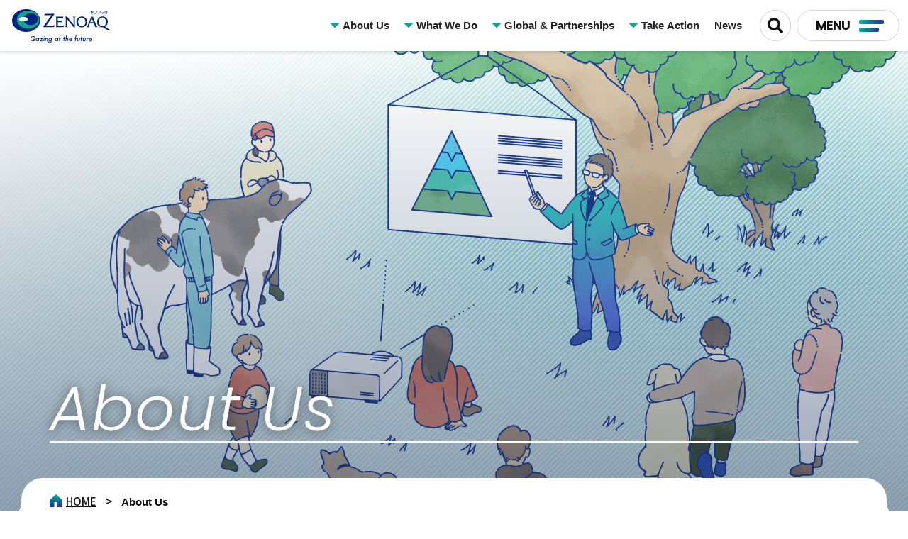

--- FILE ---
content_type: text/html; charset=UTF-8
request_url: https://www.zenoaq.com/en/about-us/
body_size: 36256
content:
<!DOCTYPE html>
<html lang="en" prefix="og: http://ogp.me/ns#">
<head>
  <meta charset="UTF-8">
  <meta http-equiv="X-UA-Compatible" content="ie=edge">
  <meta name="viewport" content="width=device-width, initial-scale=1.0">
  <meta name="format-detection" content="telephone=no,email=no,address=no">
  <meta name="SKYPE_TOOLBAR" content="SKYPE_TOOLBAR_PARSER_COMPATIBLE">
  <title>About Us | ZENOAQ [Nippon Zenyaku Kogyo Co., Ltd.]</title>
  <meta name="description" content="あああああ" />
  <!-- OGP -->
  <meta property="og:type" content="article"><!-- set "website" or "article" -->
  <meta property="og:title" content="About Us | ZENOAQ [Nippon Zenyaku Kogyo Co., Ltd.]">
  <meta property="og:url" content="https://zenoaq.com/en/about-us/">
  <meta property="og:image" content="https://www.zenoaq.com/common/images/ogp.png">
  <meta property="og:site_name"  content="ZENOAQ [Nippon Zenyaku Kogyo Co., Ltd.]">
  <meta property="og:description" content="あああああ">
  <!-- /OGP -->
  <!-- Twitter -->
  <meta name="twitter:card" content="summary_large_image">
  <!-- favicon -->
  <link rel="icon" type="image/vnd.microsoft.icon" href="/common/images/favicon.ico">
  <!-- zenoaq.com に対する OneTrust Cookie 同意通知の始点 -->
<!--  <script src="https://cdn-au.onetrust.com/scripttemplates/otSDKStub.js"  type="text/javascript" charset="UTF-8" data-domain-script="304f2874-c1d5-4b86-8641-f2b48e517f61" ></script>
  <script type="text/javascript">
  function OptanonWrapper() { }
  </script>  -->
  <!-- zenoaq.com に対する OneTrust Cookie 同意通知の終点 -->

  <!-- stylesheet -->
  <link rel="preconnect" href="https://fonts.googleapis.com">
  <link rel="preconnect" href="https://fonts.gstatic.com" crossorigin>
  <link href="https://fonts.googleapis.com/css2?family=Noto+Sans+JP:wght@500;700&family=Poppins:ital,wght@0,300;0,500;1,300;1,500&display=swap" rel="stylesheet">
  <link rel="stylesheet" href="/common/styles/styles.css?240228" media="all" />
  <!-- Google Tag Manager -->
  <script>(function(w,d,s,l,i){w[l]=w[l]||[];w[l].push({'gtm.start':
  new Date().getTime(),event:'gtm.js'});var f=d.getElementsByTagName(s)[0],
  j=d.createElement(s),dl=l!='dataLayer'?'&l='+l:'';j.async=true;j.src=
  'https://www.googletagmanager.com/gtm.js?id='+i+dl;f.parentNode.insertBefore(j,f);
  })(window,document,'script','dataLayer','GTM-P8PVBQ4');</script>
  <!-- End Google Tag Manager -->
</head>
<body>
  <!-- Google Tag Manager (noscript) -->
    <noscript><iframe src="https://www.googletagmanager.com/ns.html?id=GTM-P8PVBQ4" height="0" width="0" style="display:none;visibility:hidden"></iframe></noscript>
    <!-- End Google Tag Manager (noscript) -->
    <!-- [ Reader Start ] -->
    <div class="pageReader">
      <p><a id="reader-pagetop" tabindex="-1">It is the top of the page</a></p>
    </div>
    <!-- [ Reader End ] -->
    
    <!-- [ Reader Start ] -->
    <div class="pageReader">
      <dl>
        <dt>Link for moving within the page</dt>
        <dd><a href="#reader-content" accesskey="c" class="pageScroll">To text (c)</a></dd>
      </dl>
    </div>
    <!-- [ Reader End ] -->
    
        <div class="l-base" id="l-base">
          <div class="l-base__overlay"></div>
          <div class="l-base__header">
            <div class="p-header">
              <div class="p-header__body">
                <div class="p-header__body__left">
                  <p class="p-logo">
      <a class="p-logo__link" href="/en/">
        <img src="/common/images/logo.svg" width="138" height="49" alt="ゼノアック">
      </a>
    </p>
                </div><!-- /p-header__body__left -->
                <div class="p-header__body__right">
                  <div class="p-headerNav">
                    <div class="p-headerNav__item">
                      <nav class="p-listGnav">
      <ul class="p-listGnav__list">
        <li class="p-listGnav__item">
          <button type="button" class="p-listGnav__btn js-clickNavBtn">
            <span class="p-listGnav__link__txt">About Us</span>
          </button>
          <div class="p-listGnav__menu p-listGnav__menu--about">
            <div class="p-listGnav__menu__body">
              <ul class="p-navMenuList">
                <li class="p-navMenuList__item p-navMenuList__item--top">
                  <a href="/en/about-us/" class="p-navMenuList__link">
                    <span class="p-navMenuList__link__txt">About Us</span>
                  </a>
                </li>
                <li class="p-navMenuList__item">
                  <a href="/en/about-us/greeting/" class="p-navMenuList__link">
                    <span class="p-navMenuList__link__txt">Greeting from Company President</span>
                  </a>
                </li>
                <li class="p-navMenuList__item">
                  <a href="/en/about-us/vision-and-mission/" class="p-navMenuList__link">
                    <span class="p-navMenuList__link__txt">Vision and Mission</span>
                  </a>
                </li>
                <li class="p-navMenuList__item">
                  <a href="/en/about-us/corporate-identity/" class="p-navMenuList__link">
                    <span class="p-navMenuList__link__txt">Corporate Identity</span>
                  </a>
                </li>
                <li class="p-navMenuList__item">
                  <a href="/en/about-us/company-at-a-glance/" class="p-navMenuList__link">
                    <span class="p-navMenuList__link__txt">Company at a glance</span>
                  </a>
                </li>
                <li class="p-navMenuList__item">
                  <a href="/en/about-us/our-team/" class="p-navMenuList__link">
                    <span class="p-navMenuList__link__txt">Our Team</span>
                  </a>
                </li>
                <li class="p-navMenuList__item">
                  <a href="/en/about-us/history/" class="p-navMenuList__link">
                    <span class="p-navMenuList__link__txt">History</span>
                  </a>
                </li>
              </ul>
            </div>
            <div class="p-listGnav__menu__close js-clickMenuClose">
              <button type="button" class="p-closeBtn js-clickMenuClose">
                <span class="p-closeBtn__txt">Close</span>
                <span class="p-closeBtn__line"></span>
              </button>
            </div>
          </div>
        </li>
        <li class="p-listGnav__item">
          <button type="button" class="p-listGnav__btn js-clickNavBtn">
            <span class="p-listGnav__link__txt">What We Do</span>
          </button>
          <div class="p-listGnav__menu p-listGnav__menu--what">
            <div class="p-listGnav__menu__body">
              <ul class="p-navMenuList">
                <li class="p-navMenuList__item p-navMenuList__item--top">
                  <a href="/en/what-we-do/" class="p-navMenuList__link">
                    <span class="p-navMenuList__link__txt">What We Do</span>
                  </a>
                </li>
                <li class="p-navMenuList__item">
                  <a href="/en/what-we-do/research-and-development/" class="p-navMenuList__link">
                    <span class="p-navMenuList__link__txt">Research and Development</span>
                  </a>
                </li>
                <li class="p-navMenuList__item">
                  <a href="/en/what-we-do/research-facilities/" class="p-navMenuList__link">
                    <span class="p-navMenuList__link__txt">Research Facilities</span>
                  </a>
                </li>
                <li class="p-navMenuList__item">
                  <a href="/en/what-we-do/manufacturing/" class="p-navMenuList__link">
                    <span class="p-navMenuList__link__txt">Manufacturing</span>
                  </a>
                </li>
                <li class="p-navMenuList__item">
                  <a href="/en/what-we-do/logistics/" class="p-navMenuList__link">
                    <span class="p-navMenuList__link__txt">Logistics</span>
                  </a>
                </li>
                <li class="p-navMenuList__item">
                  <a href="/en/what-we-do/direct-sales-system/" class="p-navMenuList__link">
                    <span class="p-navMenuList__link__txt">Direct Sales System</span>
                  </a>
                </li>
              </ul>
            </div>
            <div class="p-listGnav__menu__close js-clickMenuClose">
              <button type="button" class="p-closeBtn js-clickMenuClose">
                <span class="p-closeBtn__txt">Close</span>
                <span class="p-closeBtn__line"></span>
              </button>
            </div>
          </div>
        </li>
        <li class="p-listGnav__item">
          <button type="button" class="p-listGnav__btn js-clickNavBtn">
            <span class="p-listGnav__link__txt">Global &amp; Partnerships</span>
          </button>
          <div class="p-listGnav__menu p-listGnav__menu--take">
            <div class="p-listGnav__menu__body">
              <ul class="p-navMenuList">
                <li class="p-navMenuList__item p-navMenuList__item--top">
                  <a href="/en/global-business-and-partnerships/" class="p-navMenuList__link">
                    <span class="p-navMenuList__link__txt">Global &amp; Partnerships</span>
                  </a>
                </li>
                <li class="p-navMenuList__item">
                  <a href="/en/global-business-and-partnerships/allermmune-hdm/" class="p-navMenuList__link">
                    <span class="p-navMenuList__link__txt">Allermmune&reg; HDM</span>
                  </a>
                </li>
                <li class="p-navMenuList__item">
                  <a href="/en/global-business-and-partnerships/koen/" class="p-navMenuList__link">
                    <span class="p-navMenuList__link__txt">KOEN&reg;</span>
                  </a>
                </li>
              </ul>
            </div>
            <div class="p-listGnav__menu__close js-clickMenuClose">
              <button type="button" class="p-closeBtn js-clickMenuClose">
                <span class="p-closeBtn__txt">Close</span>
                <span class="p-closeBtn__line"></span>
              </button>
            </div>
          </div>
        </li>
        <li class="p-listGnav__item">
          <button type="button" class="p-listGnav__btn js-clickNavBtn">
            <span class="p-listGnav__link__txt">Take Action</span>
          </button>
          <div class="p-listGnav__menu p-listGnav__menu--take">
            <div class="p-listGnav__menu__body">
              <ul class="p-navMenuList">
                <li class="p-navMenuList__item p-navMenuList__item--top">
                  <a href="/en/take-action/" class="p-navMenuList__link">
                    <span class="p-navMenuList__link__txt">Take Action</span>
                  </a>
                </li>
                <li class="p-navMenuList__item">
                  <a href="/en/take-action/for-society/" class="p-navMenuList__link">
                    <span class="p-navMenuList__link__txt">for Society</span>
                  </a>
                </li>
                <li class="p-navMenuList__item">
                  <a href="/en/take-action/for-industry/" class="p-navMenuList__link">
                    <span class="p-navMenuList__link__txt">for Industory</span>
                  </a>
                </li>
                <li class="p-navMenuList__item">
                  <a href="/en/take-action/our-responsilbility/" class="p-navMenuList__link">
                    <span class="p-navMenuList__link__txt">Our responsilbility</span>
                  </a>
                </li>
              </ul>
            </div>
            <div class="p-listGnav__menu__close js-clickMenuClose">
              <button type="button" class="p-closeBtn js-clickMenuClose">
                <span class="p-closeBtn__txt">Close</span>
                <span class="p-closeBtn__line"></span>
              </button>
            </div>
          </div>
        </li>
        <li class="p-listGnav__item">
          <a class="p-listGnav__link" href="/en/news/"><span class="p-listGnav__link__txt">News</span></a>
        </li>
        <!-- <li class="p-listGnav__item">
          <a class="p-listGnav__link" href="/en/contact-us/"><span class="p-listGnav__link__txt">Contact Us</span></a>
        </li> -->
        <!-- <li class="p-listGnav__item">
          <a class="p-listGnav__link" href="https://www.recruit.zenoaq.com/" target="_blank"><span class="p-listGnav__link__txt">Recruit</span></a>
        </li> -->
      </ul>
    
    </nav>
                    </div>
                    <div class="p-headerNav__item">
                      <div class="p-headerSearch">
      <div class="p-headerSearch__btn">
        <button type="button" class="p-headerSearchBtn js-searchBtn">
          <span class="p-headerSearchBtn__icon"></span>
        </button>
      </div>
      <div class="p-headerSearch__body">
        <div class="p-headerSearch__inner">
          <div class="mt-site-search-container"><div id="mt-site-search" class="mt-site-search" data-fields="keywords" data-language="ja_JP" data-entry-jsons="https://search-1647939024-12665.movabletype.io/63735203984413c25ae2f9ff/entry.json" data-search-result-count="30" data-form-action="/en/search/" data-storage-id="63735203984413c25ae2f9ff" data-no-site-fetch="1" data-search-placeholder="Search" data-site-id="29809" data-search-id="63735203984413c25ae2f9ff" data-search-result-container="siteSerach"></div><script src="https://site-search.movabletype.net/v1/assets/29809/js/search.js" id="mt-site-search-script" async defer></script></div>
        </div>
      </div>
    </div>
                    </div>
                    <div class="p-headerNav__item">
                      <div class="p-headerMenu">
      <div class="p-headerMenu__btn">
        <button type="button" class="p-menuBtn js-clickMenu">
          <span class="p-menuBtn__txt">MENU</span>
          <span class="p-menuBtn__line"></span>
        </button>
      </div>
      <div class="p-headerMenu__body">
        <div class="p-headerMenu__body__inner">
          <div class="p-headerMenu__body__sub">
            <div class="p-lang">
              <ul class="p-lang__list">
                <li class="p-lang__item">
                  <a href="/" class="p-lang__link">
                    <span class="p-lang__link__tex">JP</span>
                  </a>
                </li>
                <li class="p-lang__item">
                  <a href="/en/" class="p-lang__link p-lang__link--active">
                    <span class="p-lang__link__tex">EN</span>
                  </a>
                </li>
              </ul>
            </div>
            <!-- <div class="p-snsLink">
              <p class="p-snsLink__ttl">Follow us</p>
              <ul class="p-snsLink__list">
                <li class="p-snsLink__item">
                  <a href="https://www.facebook.com/zenoaq/" target="_blank" class="p-snsLink__link">
                    <img src="/common/images/icon_facebook.svg" width="30" height="30" alt="Facebook">
                  </a>
                </li>
                <li class="p-snsLink__item">
                  <a href="https://www.youtube.com/channel/UCi_EAGqYpPMRcRU1bNKXZbw?view_as=subscriber%E2%80%8B" target="_blank" class="p-snsLink__link">
                    <img src="/common/images/icon_youtube.svg" width="32" height="22" alt="youtube">
                  </a>
                </li>
              </ul>
            </div> --><!-- /p-snsLink -->
    
          </div><!-- /p-headerMenu__body__sub -->
          <div class="p-headerMenu__body__main">
            <div class="p-siteNav">
              <p class="p-siteNav__ttl">ZENOAQ <br>corporate site</p>
              <div class="p-siteNav__inner">
                <div class="p-siteNav__body">
                  <ul class="p-menuList">
                    <li class="p-menuList__item">
                      <a href="/en/about-us/" class="p-menuList__link p-menuList__link--pc">
                        <span class="p-menuList__link__txt">About Us</span>
                      </a>
                      <button type="button" class="p-menuList__btn js-menuBtn">
                        <span class="p-menuList__btn__txt">About Us</span>
                      </button>
                      <div class="p-menuList__sub">
                        <ul class="p-subMenuList">
                          <li class="p-subMenuList__item">
                            <a href="/en/about-us/" class="p-subMenuList__link">
                              <span class="p-subMenuList__link__txt">About Us Top page</span>
                            </a>
                          </li>
                          <li class="p-subMenuList__item">
                            <a href="/en/about-us/greeting/" class="p-subMenuList__link">
                              <span class="p-subMenuList__link__txt">Greeting from Company President</span>
                            </a>
                          </li>
                          <li class="p-subMenuList__item">
                            <a href="/en/about-us/vision-and-mission/" class="p-subMenuList__link">
                              <span class="p-subMenuList__link__txt">Vision and Mission</span>
                            </a>
                          </li>
                          <li class="p-subMenuList__item">
                            <a href="/en/about-us/corporate-identity/" class="p-subMenuList__link">
                              <span class="p-subMenuList__link__txt">Corporate Identity</span>
                            </a>
                          </li>
                          <li class="p-subMenuList__item">
                            <a href="/en/about-us/company-at-a-glance/" class="p-subMenuList__link">
                              <span class="p-subMenuList__link__txt">Company at a glance</span>
                            </a>
                          </li>
                          <li class="p-subMenuList__item">
                            <a href="/en/about-us/our-team/" class="p-subMenuList__link">
                              <span class="p-subMenuList__link__txt">Our Team</span>
                            </a>
                          </li>
                          <li class="p-subMenuList__item">
                            <a href="/en/about-us/history/" class="p-subMenuList__link">
                              <span class="p-subMenuList__link__txt">History</span>
                            </a>
                          </li>
                        </ul>
                      </div>
                    </li>
    
                    <li class="p-menuList__item">
                      <a href="/en/what-we-do/" class="p-menuList__link p-menuList__link--pc">
                        <span class="p-menuList__link__txt">What We Do</span>
                      </a>
                      <button type="button" class="p-menuList__btn js-menuBtn">
                        <span class="p-menuList__btn__txt">What We Do</span>
                      </button>
                      <div class="p-menuList__sub">
                        <ul class="p-subMenuList">
                          <li class="p-subMenuList__item">
                            <a href="/en/what-we-do/" class="p-subMenuList__link">
                              <span class="p-subMenuList__link__txt">What We Do Top page</span>
                            </a>
                          </li>
                          <li class="p-subMenuList__item">
                            <a href="/en/what-we-do/research-and-development/" class="p-subMenuList__link">
                              <span class="p-subMenuList__link__txt">Research and Development</span>
                            </a>
                          </li>
                          <li class="p-subMenuList__item">
                            <a href="/en/what-we-do/research-facilities/" class="p-subMenuList__link">
                              <span class="p-subMenuList__link__txt">Research Facilities</span>
                            </a>
                          </li>
                          <li class="p-subMenuList__item">
                            <a href="/en/what-we-do/manufacturing/" class="p-subMenuList__link">
                              <span class="p-subMenuList__link__txt">Manufacturing</span>
                            </a>
                          </li>
                          <li class="p-subMenuList__item">
                            <a href="/en/what-we-do/logistics/" class="p-subMenuList__link">
                              <span class="p-subMenuList__link__txt">Logistics</span>
                            </a>
                          </li>
                          <li class="p-subMenuList__item">
                            <a href="/en/what-we-do/direct-sales-system/" class="p-subMenuList__link">
                              <span class="p-subMenuList__link__txt">Direct Sales System</span>
                            </a>
                          </li>
                        </ul>
                      </div>
                    </li>
                    <li class="p-menuList__item">
                        <a href="/en/global-business-and-partnerships/" class="p-menuList__link p-menuList__link--pc">
                        <span class="p-menuList__link__txt">Global Business and Partnerships</span>
                      </a>
                      <button type="button" class="p-menuList__btn js-menuBtn">
                        <span class="p-menuList__btn__txt">Global Business and Partnerships</span>
                      </button>
                      <div class="p-menuList__sub">
                        <ul class="p-subMenuList">
                          <li class="p-subMenuList__item">
                            <a href="/en/global-business-and-partnerships/" class="p-subMenuList__link">
                              <span class="p-subMenuList__link__txt">Global Business and Partnerships Top page</span>
                            </a>
                          </li>
                          <li class="p-subMenuList__item">
                            <a href="/en/global-business-and-partnerships/allermmune-hdm/" class="p-subMenuList__link">
                              <span class="p-subMenuList__link__txt">Allermmune&reg; HDM</span>
                            </a>
                          </li>
                          <li class="p-subMenuList__item">
                            <a href="/en/global-business-and-partnerships/koen/" class="p-subMenuList__link">
                              <span class="p-subMenuList__link__txt">KOEN&reg;</span>
                            </a>
                          </li>
                        </ul>
                      </div>
                    </li>
                    <li class="p-menuList__item">
                        <a href="/en/take-action/" class="p-menuList__link p-menuList__link--pc">
                        <span class="p-menuList__link__txt">Take Action</span>
                      </a>
                      <button type="button" class="p-menuList__btn js-menuBtn">
                        <span class="p-menuList__btn__txt">Take Action</span>
                      </button>
                      <div class="p-menuList__sub">
                        <ul class="p-subMenuList">
                          <li class="p-subMenuList__item">
                            <a href="/en/take-action/" class="p-subMenuList__link">
                              <span class="p-subMenuList__link__txt">Take Action Top page</span>
                            </a>
                          </li>
                          <li class="p-subMenuList__item">
                            <a href="/en/take-action/for-society/" class="p-subMenuList__link">
                              <span class="p-subMenuList__link__txt">for Society</span>
                            </a>
                          </li>
                          <li class="p-subMenuList__item">
                            <a href="/en/take-action/for-industry/" class="p-subMenuList__link">
                              <span class="p-subMenuList__link__txt">for Industory</span>
                            </a>
                          </li>
                          <li class="p-subMenuList__item">
                            <a href="/en/take-action/our-responsilbility/" class="p-subMenuList__link">
                              <span class="p-subMenuList__link__txt">Our responsilbility</span>
                            </a>
                          </li>
                        </ul>
                      </div>
                    </li>
                    <li class="p-menuList__item">
                      <a href="/en/contact-us/" class="p-menuList__link">
                        <span class="p-menuList__link__txt">Contact Us</span>
                      </a>
                    </li>
                    <li class="p-menuList__item">
                      <a href="/en/aij/" class="p-menuList__link">
                        <span class="p-menuList__link__txt">Animals in Japan</span>
                      </a>
                    </li>
                  </ul>
                  <ul class="p-menuList">
                    <li class="p-menuList__item">
                      <a href="/en/news/" class="p-menuList__link">
                        <span class="p-menuList__link__txt">News</span>
                      </a>
                    </li>
                    <li class="p-menuList__item">
                      <a href="https://www.recruit.zenoaq.com/" target="_blank" class="p-menuList__link">
                        <span class="p-menuList__link__txt">Recruit</span>
                      </a>
                    </li>
                  </ul><!-- /p-menuList -->
                </div><!-- /p-siteNav__body -->
              </div>
            </div><!-- /p-siteNav -->
          </div><!-- /p-headerMenu__body__main -->
          <div class="p-headerMenu__body__btn">
            <button type="button" class="p-closeBtn js-clickClose">
              <span class="p-closeBtn__txt">Close</span>
              <span class="p-closeBtn__line"></span>
            </button>
    
          </div><!-- /p-headerMenu__body__btn -->
        </div><!-- /p-headerMenu__body__inner -->
      </div><!-- /p-headerMenu__body -->
      <div class="p-headerMenu__overlay"></div>
      <!-- /p-headerMenu__overlay -->
    </div><!-- /p-headerMenu -->
                    </div>
                  </div><!-- /p-headerNav -->
                </div><!-- /p-header__body__right -->
              </div><!-- /p-header__body -->
            </div><!-- /p-header -->
          </div><!-- /l-base__header -->
<div class="l-base__body">
<!-- [ Reader Start ] -->
  <div class="pageReader">
    <p><a id="reader-content" tabindex="-1">The main part starts here.</a></p>
  </div>
  <!-- [ Reader End ] -->
<main class="l-main">
  <div class="l-main__head">
    <div class="p-mainKv p-mainKv--catTop">
      <div class="p-mainKv__ttl">
        <div class="p-catPageTitle">
          <p class="p-catPageTitle__en">About Us</p>
        </div>
      </div>
      <picture class="p-mainKv__img">
        <source media="(max-width: 639px)" srcset="/en/assets/mv_about_us_sp.png">
        <img class="p-mainKv__img__item" src="/en/assets/mv_about_us.png" alt="">
      </picture>
    <nav class="p-breadCrumb" aria-label="現在位置">
  <div class="p-breadCrumb__body">
    <div class="p-breadCrumb__inner">
      <ol class="p-breadCrumb__flex">
        <li class="p-breadCrumb__item p-breadCrumb__item--home">
          <a class="p-breadCrumb__item__link" href="/en/">
            <span  class="p-breadCrumb__item__txt">HOME</span>
          </a>
        </li>
            <li class="p-breadCrumb__item">
              <span class="p-breadCrumb__item__txt">About Us</span>
            </li>
      </ol>
    </div>
  </div>
</nav>
  </div>
  <div class="l-main__body">
    <div class="l-main__body__content">
      <section class="l-main__body__main">
        <p>ZENOAQ aims to create a shared and everlasting future for humans and animals. We are committed to enhancing the value of animals through drug discovery, manufacturing and distribution to the marketplace. Since our establishment in 1946, ZENOAQ has continued to evolve. We will continue diligent exploration of all possibilities and unrelentingly challenge to keep going without limitations in order to sustain healthy environments for animals and contented living for each and every person.</p>
<div class="p-contentsNav p-contentsNav--column3">
  <ul class="p-contentsNav__list">
    <li class="p-contentsNav__item">
      <a href="/en/about-us/greeting/" class="p-contentsBox">
        <div class="p-contentsBox__thumb">
          <figure class="p-contentsBox__thumb__img">
            <img src="/en/images/about-us_01.jpg" width="350" height="348" alt="">
          </figure>
        </div>
        <p class="p-contentsBox__link">
          <span class="p-contentsBox__link__txt">Greeting from Company President</span>
        </p>
      </a>
    </li>
    <li class="p-contentsNav__item">
      <a href="/en/about-us/vision-and-mission/" class="p-contentsBox">
        <div class="p-contentsBox__thumb">
          <figure class="p-contentsBox__thumb__img">
            <img src="/en/images/about-us_02.jpg" width="350" height="348" alt="">
          </figure>
        </div>
        <p class="p-contentsBox__link">
          <span class="p-contentsBox__link__txt">Vision and Mission</span>
        </p>
      </a>
    </li>
    <li class="p-contentsNav__item">
      <a href="/en/about-us/corporate-identity/" class="p-contentsBox">
        <div class="p-contentsBox__thumb">
          <figure class="p-contentsBox__thumb__img">
            <img src="/en/images/about-us_03.png" width="350" height="348" alt="">
          </figure>
        </div>
        <p class="p-contentsBox__link">
          <span class="p-contentsBox__link__txt">Corporate Identity</span>
        </p>
      </a>
    </li>
    <li class="p-contentsNav__item">
      <a href="/en/about-us/company-at-a-glance/" class="p-contentsBox">
        <div class="p-contentsBox__thumb">
          <figure class="p-contentsBox__thumb__img">
            <img src="/en/images/about-us_04.jpg" width="350" height="348" alt="">
          </figure>
        </div>
        <p class="p-contentsBox__link">
          <span class="p-contentsBox__link__txt">Company at a glance</span>
        </p>
      </a>
    </li>
    <li class="p-contentsNav__item">
      <a href="/en/about-us/our-team/" class="p-contentsBox">
        <div class="p-contentsBox__thumb">
          <figure class="p-contentsBox__thumb__img">
            <img src="/en/images/about-us_05.jpg" width="350" height="216" alt="">
          </figure>
        </div>
        <p class="p-contentsBox__link">
          <span class="p-contentsBox__link__txt">Our Team</span>
        </p>
      </a>
    </li>
    <li class="p-contentsNav__item">
      <a href="/en/about-us/history/" class="p-contentsBox">
        <div class="p-contentsBox__thumb">
          <figure class="p-contentsBox__thumb__img">
            <img src="/en/images/about-us_06.jpg" width="350" height="216" alt="">
          </figure>
        </div>
        <p class="p-contentsBox__link">
          <span class="p-contentsBox__link__txt">History</span>
        </p>
      </a>
    </li>
  </ul><!-- /p-contentsNav__list -->
</div><!-- /p-contentsNav -->
      </section><!-- /l-main__body__main -->
    </div>
  </div>
</main><!-- /l-main -->
</div>
  <div class="l-base__footer">
  <div class="p-footer">
    <div class="p-footer__head">
<div class="p-footer__head__item">
<p class="p-footerLead">
<span class="p-footerLead__txt">A step ahead of the future for people and animals</span>
</p>
</div><!-- /p-footer__head__item -->
<div class="p-footer__head__item">
<div class="p-returnTop">
<a class="p-returnTop__link" href="#l-base" id="js-returnTop">
  <span class="p-returnTop__link__icon"></span>
</a>
</div><!-- /p-returnTop -->
</div><!-- /p-footer__head__item -->
</div><!-- /p-footer__head -->
    <div class="p-footer__body">
      <div class="p-footer__body__left">
        <div class="p-footerNav">
<p class="p-footerNav__ttl">MENU</p>
<div class="p-footerNav__menu">
<ul class="p-fMenu">
<li class="p-fMenu__item">
  <a href="/en/about-us/" class="p-fMenu__link">
    <span class="p-fMenu__link__txt">About Us</span>
  </a>
</li>
<li class="p-fMenu__item">
  <a href="/en/what-we-do/" class="p-fMenu__link">
    <span class="p-fMenu__link__txt">What We Do</span>
  </a>
</li>
<li class="p-fMenu__item">
  <a href="/en/global-business-and-partnerships/" class="p-fMenu__link">
    <span class="p-fMenu__link__txt">Global & Partnerships</span>
  </a>
</li>
<li class="p-fMenu__item">
  <a href="/en/take-action/" class="p-fMenu__link">
    <span class="p-fMenu__link__txt">Take Action</span>
  </a>
</li>
<li class="p-fMenu__item">
  <a href="/en/news/" class="p-fMenu__link">
    <span class="p-fMenu__link__txt">News</span>
  </a>
</li>
<li class="p-fMenu__item">
  <a href="/en/contact-us/" class="p-fMenu__link">
    <span class="p-fMenu__link__txt">Contact Us</span>
  </a>
</li>
<li class="p-fMenu__item">
  <a href="/en/aij/" class="p-fMenu__link">
    <span class="p-fMenu__link__txt">Animals in Japan</span>
  </a>
</li>
<!-- <li class="p-fMenu__item">
  <a href="https://www.recruit.zenoaq.com/" target="_blank" class="p-fMenu__link">
    <span class="p-fMenu__link__txt">Recruit</span>
  </a>
</li> -->
</ul>
</div><!-- /p-footerNav__menu -->
<div class="p-footerNav__link">
<ul class="p-flink">
<!-- <li class="p-flink__item">
  <a href="#" class="p-flink__link">
    <span class="p-flink__link__txt">Animals in Japan</span>
  </a>
</li> -->
<li class="p-flink__item">
  <a href="/en/sitemap/" class="p-flink__link">
    <span class="p-flink__link__txt">Sitemap</span>
  </a>
</li>
<li class="p-flink__item">
  <a href="/en/site-policy/" class="p-flink__link">
    <span class="p-flink__link__txt">Site Policy</span>
  </a>
</li>
<li class="p-flink__item">
  <a href="/en/privacy-policy/" class="p-flink__link">
    <span class="p-flink__link__txt">Privacy Policy</span>
  </a>
</li>
<!-- <li class="p-flink__item">
  <a href="/sns_terms/" class="p-flink__link">
    <span class="p-flink__link__txt">SNS利用規約</span>
  </a>
</li>
<li class="p-flink__item">
  <a href="/license_use_the_work/" class="p-flink__link">
    <span class="p-flink__link__txt">著作物使用許諾について</span>
  </a>
</li> -->
</ul><!-- /p-flink -->
</div><!-- /p-footerNav__link -->
</div><!-- /p-footerNav -->
      </div><!-- /p-footer__body__left -->
      <div class="p-footer__body__right">
        <!-- <div class="p-snsLink">
<p class="p-snsLink__ttl">FOLLOW US</p>
<ul class="p-snsLink__list">
<li class="p-snsLink__item">
<a href="https://www.facebook.com/zenoaq/" target="_blank" class="p-snsLink__link">
  <img src="/common/images/icon_facebook.svg" width="24" height="24" alt="facebook">
</a>
</li>
<li class="p-snsLink__item">
<a href="https://www.youtube.com/channel/UCi_EAGqYpPMRcRU1bNKXZbw?view_as=subscriber%E2%80%8B" target="_blank" class="p-snsLink__link">
  <img src="/common/images/icon_youtube.svg" width="32" height="22" alt="youtube">
</a>
</li>
</ul>
</div> --><!-- /p-snsLink -->
        <div class="p-corporation">
<p class="p-corporation__name">NIPPON ZENYAKU KOGYO CO., LTD.</p>
<p class="p-corporation__address">1-1 Tairanoue, Sasagawa, Asaka-machi, Koriyama,<br>Fukushima 963-0196, Japan</p>
</div>

<p class="p-copy">&copy; NIPPON ZENYAKU KOGYO CO., LTD.</p>
      </div><!-- /p-footer__body__right -->
    </div><!-- /p-footer__body -->
  </div><!-- /p-footer -->
</div><!-- /l-base__footer -->

</div><!-- /l-base -->
  <script src="/common/scripts/scripts.js?240327001"></script>
</body>
</html>


--- FILE ---
content_type: text/css
request_url: https://www.zenoaq.com/common/styles/styles.css?240228
body_size: 244200
content:
*,*::before,*::after{-webkit-box-sizing:border-box;box-sizing:border-box}ul,ol{padding:0}body,h1,h2,h3,h4,h5,h6,p,ul,ol,li,figure,figcaption,blockquote,dl,dd{margin:0}body{min-height:100vh;scroll-behavior:smooth;text-rendering:optimizeSpeed;line-height:1.5}ul[class],ol[class]{list-style:none}a:not([class]){-webkit-text-decoration-skip:ink;text-decoration-skip-ink:auto}img{max-width:100%;display:block}article>*+*{margin-top:1em}input,button,textarea,select{font:inherit}@media(prefers-reduced-motion: reduce){*{-webkit-animation-duration:.01ms !important;animation-duration:.01ms !important;-webkit-animation-iteration-count:1 !important;animation-iteration-count:1 !important;-webkit-transition-duration:.01ms !important;transition-duration:.01ms !important;scroll-behavior:auto !important}}/*!
	Modaal - accessible modals - v0.4.4
	by Humaan, for all humans.
	http://humaan.com
 */.modaal-noscroll{overflow:hidden}.modaal-accessible-hide{position:absolute !important;clip:rect(1px 1px 1px 1px);clip:rect(1px, 1px, 1px, 1px);padding:0 !important;border:0 !important;height:1px !important;width:1px !important;overflow:hidden}.modaal-overlay{position:fixed;top:0;left:0;width:100%;height:100%;z-index:999;opacity:0}.modaal-wrapper{display:block;position:fixed;top:0;left:0;width:100%;height:100%;z-index:9999;overflow:auto;opacity:1;-webkit-box-sizing:border-box;box-sizing:border-box;-webkit-overflow-scrolling:touch;-webkit-transition:all 0.3s ease-in-out;transition:all 0.3s ease-in-out}.modaal-wrapper *{-webkit-box-sizing:border-box;box-sizing:border-box;-webkit-font-smoothing:antialiased;-moz-osx-font-smoothing:grayscale;-webkit-backface-visibility:hidden}.modaal-wrapper .modaal-close{border:none;background:transparent;padding:0;-webkit-appearance:none}.modaal-wrapper.modaal-start_none{display:none;opacity:1}.modaal-wrapper.modaal-start_fade{opacity:0}.modaal-wrapper *[tabindex="0"]{outline:none !important}.modaal-wrapper.modaal-fullscreen{overflow:hidden}.modaal-outer-wrapper{display:table;position:relative;width:100%;height:100%}.modaal-fullscreen .modaal-outer-wrapper{display:block}.modaal-inner-wrapper{display:table-cell;width:100%;height:100%;position:relative;vertical-align:middle;text-align:center;padding:80px 25px}.modaal-fullscreen .modaal-inner-wrapper{padding:0;display:block;vertical-align:top}.modaal-container{position:relative;display:inline-block;width:100%;margin:auto;text-align:left;color:#000;max-width:1000px;border-radius:0px;background:#fff;-webkit-box-shadow:0 4px 15px rgba(0,0,0,.2);box-shadow:0 4px 15px rgba(0,0,0,.2);cursor:auto}.modaal-container.is_loading{height:100px;width:100px;overflow:hidden}.modaal-fullscreen .modaal-container{max-width:none;height:100%;overflow:auto}.modaal-close{position:fixed;right:20px;top:20px;color:#fff;cursor:pointer;opacity:1;width:50px;height:50px;background:rgba(0,0,0,0);border-radius:100%;-webkit-transition:all 0.2s ease-in-out;transition:all 0.2s ease-in-out}.modaal-close:focus,.modaal-close:hover{outline:none;background:#fff}.modaal-close:focus:before,.modaal-close:focus:after,.modaal-close:hover:before,.modaal-close:hover:after{background:#b93d0c}.modaal-close span{position:absolute !important;clip:rect(1px 1px 1px 1px);clip:rect(1px, 1px, 1px, 1px);padding:0 !important;border:0 !important;height:1px !important;width:1px !important;overflow:hidden}.modaal-close:before,.modaal-close:after{display:block;content:" ";position:absolute;top:14px;left:23px;width:4px;height:22px;border-radius:4px;background:#fff;-webkit-transition:background 0.2s ease-in-out;transition:background 0.2s ease-in-out}.modaal-close:before{-webkit-transform:rotate(-45deg);transform:rotate(-45deg)}.modaal-close:after{-webkit-transform:rotate(45deg);transform:rotate(45deg)}.modaal-fullscreen .modaal-close{background:#afb7bc;right:10px;top:10px}.modaal-content-container{padding:30px}.modaal-confirm-wrap{padding:30px 0 0;text-align:center;font-size:0}.modaal-confirm-btn{font-size:14px;display:inline-block;margin:0 10px;vertical-align:middle;cursor:pointer;border:none;background:transparent}.modaal-confirm-btn.modaal-ok{padding:10px 15px;color:#fff;background:#555;border-radius:3px;-webkit-transition:background 0.2s ease-in-out;transition:background 0.2s ease-in-out}.modaal-confirm-btn.modaal-ok:hover{background:#2f2f2f}.modaal-confirm-btn.modaal-cancel{text-decoration:underline}.modaal-confirm-btn.modaal-cancel:hover{text-decoration:none;color:#2f2f2f}@keyframes instaReveal{0%{opacity:0}100%{opacity:1}}@-webkit-keyframes instaReveal{0%{opacity:0}100%{opacity:1}}.modaal-instagram .modaal-container{width:auto;background:transparent;-webkit-box-shadow:none !important;box-shadow:none !important}.modaal-instagram .modaal-content-container{padding:0;background:transparent}.modaal-instagram .modaal-content-container>blockquote{width:1px !important;height:1px !important;opacity:0 !important}.modaal-instagram iframe{opacity:0;margin:-6px !important;border-radius:0 !important;width:1000px !important;max-width:800px !important;-webkit-box-shadow:none !important;box-shadow:none !important;-webkit-animation:instaReveal 1s linear forwards;animation:instaReveal 1s linear forwards}.modaal-image .modaal-inner-wrapper{padding-left:140px;padding-right:140px}.modaal-image .modaal-container{width:auto;max-width:100%}.modaal-gallery-wrap{position:relative;color:#fff}.modaal-gallery-item{display:none}.modaal-gallery-item img{display:block}.modaal-gallery-item.is_active{display:block}.modaal-gallery-label{position:absolute;left:0;width:100%;margin:20px 0 0;font-size:18px;text-align:center;color:#fff}.modaal-gallery-label:focus{outline:none}.modaal-gallery-control{position:absolute;top:50%;-webkit-transform:translateY(-50%);transform:translateY(-50%);opacity:1;cursor:pointer;color:#fff;width:50px;height:50px;background:rgba(0,0,0,0);border:none;border-radius:100%;-webkit-transition:all 0.2s ease-in-out;transition:all 0.2s ease-in-out}.modaal-gallery-control.is_hidden{opacity:0;cursor:default}.modaal-gallery-control:focus,.modaal-gallery-control:hover{outline:none;background:#fff}.modaal-gallery-control:focus:before,.modaal-gallery-control:focus:after,.modaal-gallery-control:hover:before,.modaal-gallery-control:hover:after{background:#afb7bc}.modaal-gallery-control span{position:absolute !important;clip:rect(1px 1px 1px 1px);clip:rect(1px, 1px, 1px, 1px);padding:0 !important;border:0 !important;height:1px !important;width:1px !important;overflow:hidden}.modaal-gallery-control:before,.modaal-gallery-control:after{display:block;content:" ";position:absolute;top:16px;left:25px;width:4px;height:18px;border-radius:4px;background:#fff;-webkit-transition:background 0.2s ease-in-out;transition:background 0.2s ease-in-out}.modaal-gallery-control:before{margin:-5px 0 0;-webkit-transform:rotate(-45deg);transform:rotate(-45deg)}.modaal-gallery-control:after{margin:5px 0 0;-webkit-transform:rotate(45deg);transform:rotate(45deg)}.modaal-gallery-next-inner{left:100%;margin-left:40px}.modaal-gallery-next-outer{right:45px}.modaal-gallery-prev:before,.modaal-gallery-prev:after{left:22px}.modaal-gallery-prev:before{margin:5px 0 0;-webkit-transform:rotate(-45deg);transform:rotate(-45deg)}.modaal-gallery-prev:after{margin:-5px 0 0;-webkit-transform:rotate(45deg);transform:rotate(45deg)}.modaal-gallery-prev-inner{right:100%;margin-right:40px}.modaal-gallery-prev-outer{left:45px}.modaal-video-wrap{margin:auto 50px;position:relative}.modaal-video-container{position:relative;padding-bottom:56.25%;height:0;overflow:hidden;max-width:100%;-webkit-box-shadow:0 0 10px rgba(0,0,0,.3);box-shadow:0 0 10px rgba(0,0,0,.3);background:#000;max-width:1300px;margin-left:auto;margin-right:auto}.modaal-video-container iframe,.modaal-video-container object,.modaal-video-container embed{position:absolute;top:0;left:0;width:100%;height:100%}.modaal-iframe .modaal-content{width:100%;height:100%}.modaal-iframe-elem{width:100%;height:100%;display:block}@media only screen and (min-width: 1400px){.modaal-video-container{padding-bottom:0;height:731px}}@media only screen and (max-width: 1140px){.modaal-image .modaal-inner-wrapper{padding-left:25px;padding-right:25px}.modaal-gallery-control{top:auto;bottom:20px;-webkit-transform:none;transform:none;background:rgba(0,0,0,.7)}.modaal-gallery-control:before,.modaal-gallery-control:after{background:#fff}.modaal-gallery-next{left:auto;right:20px}.modaal-gallery-prev{left:20px;right:auto}}@media screen and (max-width: 900px){.modaal-instagram iframe{width:500px !important}}@media screen and (max-height: 1100px){.modaal-instagram iframe{width:700px !important}}@media screen and (max-height: 1000px){.modaal-inner-wrapper{padding-top:60px;padding-bottom:60px}.modaal-instagram iframe{width:600px !important}}@media screen and (max-height: 900px){.modaal-instagram iframe{width:500px !important}.modaal-video-container{max-width:900px;max-height:510px}}@media only screen and (max-width: 600px){.modaal-instagram iframe{width:280px !important}}@media only screen and (max-height: 820px){.modaal-gallery-label{display:none}}.modaal-loading-spinner{background:none;position:absolute;width:200px;height:200px;top:50%;left:50%;margin:-100px 0 0 -100px;-webkit-transform:scale(0.25);transform:scale(0.25)}@-webkit-keyframes modaal-loading-spinner{0%{opacity:1;-webkit-transform:scale(1.5);transform:scale(1.5)}100%{opacity:.1;-webkit-transform:scale(1);transform:scale(1)}}@keyframes modaal-loading-spinner{0%{opacity:1;-webkit-transform:scale(1.5);transform:scale(1.5)}100%{opacity:.1;-webkit-transform:scale(1);transform:scale(1)}}.modaal-loading-spinner>div{width:24px;height:24px;margin-left:4px;margin-top:4px;position:absolute}.modaal-loading-spinner>div>div{width:100%;height:100%;border-radius:15px;background:#fff}.modaal-loading-spinner>div:nth-of-type(1)>div{-webkit-animation:modaal-loading-spinner 1s linear infinite;animation:modaal-loading-spinner 1s linear infinite;-webkit-animation-delay:0s;animation-delay:0s}.modaal-loading-spinner>div:nth-of-type(2)>div,.modaal-loading-spinner>div:nth-of-type(3)>div{-ms-animation:modaal-loading-spinner 1s linear infinite;-moz-animation:modaal-loading-spinner 1s linear infinite;-webkit-animation:modaal-loading-spinner 1s linear infinite;-o-animation:modaal-loading-spinner 1s linear infinite}.modaal-loading-spinner>div:nth-of-type(1){-webkit-transform:translate(84px, 84px) rotate(45deg) translate(70px, 0);transform:translate(84px, 84px) rotate(45deg) translate(70px, 0)}.modaal-loading-spinner>div:nth-of-type(2)>div{-webkit-animation:modaal-loading-spinner 1s linear infinite;animation:modaal-loading-spinner 1s linear infinite;-webkit-animation-delay:.12s;animation-delay:.12s}.modaal-loading-spinner>div:nth-of-type(2){-webkit-transform:translate(84px, 84px) rotate(90deg) translate(70px, 0);transform:translate(84px, 84px) rotate(90deg) translate(70px, 0)}.modaal-loading-spinner>div:nth-of-type(3)>div{-webkit-animation:modaal-loading-spinner 1s linear infinite;animation:modaal-loading-spinner 1s linear infinite;-webkit-animation-delay:.25s;animation-delay:.25s}.modaal-loading-spinner>div:nth-of-type(4)>div,.modaal-loading-spinner>div:nth-of-type(5)>div{-ms-animation:modaal-loading-spinner 1s linear infinite;-moz-animation:modaal-loading-spinner 1s linear infinite;-webkit-animation:modaal-loading-spinner 1s linear infinite;-o-animation:modaal-loading-spinner 1s linear infinite}.modaal-loading-spinner>div:nth-of-type(3){-webkit-transform:translate(84px, 84px) rotate(135deg) translate(70px, 0);transform:translate(84px, 84px) rotate(135deg) translate(70px, 0)}.modaal-loading-spinner>div:nth-of-type(4)>div{-webkit-animation:modaal-loading-spinner 1s linear infinite;animation:modaal-loading-spinner 1s linear infinite;-webkit-animation-delay:.37s;animation-delay:.37s}.modaal-loading-spinner>div:nth-of-type(4){-webkit-transform:translate(84px, 84px) rotate(180deg) translate(70px, 0);transform:translate(84px, 84px) rotate(180deg) translate(70px, 0)}.modaal-loading-spinner>div:nth-of-type(5)>div{-webkit-animation:modaal-loading-spinner 1s linear infinite;animation:modaal-loading-spinner 1s linear infinite;-webkit-animation-delay:.5s;animation-delay:.5s}.modaal-loading-spinner>div:nth-of-type(6)>div,.modaal-loading-spinner>div:nth-of-type(7)>div{-ms-animation:modaal-loading-spinner 1s linear infinite;-moz-animation:modaal-loading-spinner 1s linear infinite;-webkit-animation:modaal-loading-spinner 1s linear infinite;-o-animation:modaal-loading-spinner 1s linear infinite}.modaal-loading-spinner>div:nth-of-type(5){-webkit-transform:translate(84px, 84px) rotate(225deg) translate(70px, 0);transform:translate(84px, 84px) rotate(225deg) translate(70px, 0)}.modaal-loading-spinner>div:nth-of-type(6)>div{-webkit-animation:modaal-loading-spinner 1s linear infinite;animation:modaal-loading-spinner 1s linear infinite;-webkit-animation-delay:.62s;animation-delay:.62s}.modaal-loading-spinner>div:nth-of-type(6){-webkit-transform:translate(84px, 84px) rotate(270deg) translate(70px, 0);transform:translate(84px, 84px) rotate(270deg) translate(70px, 0)}.modaal-loading-spinner>div:nth-of-type(7)>div{-webkit-animation:modaal-loading-spinner 1s linear infinite;animation:modaal-loading-spinner 1s linear infinite;-webkit-animation-delay:.75s;animation-delay:.75s}.modaal-loading-spinner>div:nth-of-type(7){-webkit-transform:translate(84px, 84px) rotate(315deg) translate(70px, 0);transform:translate(84px, 84px) rotate(315deg) translate(70px, 0)}.modaal-loading-spinner>div:nth-of-type(8)>div{-webkit-animation:modaal-loading-spinner 1s linear infinite;animation:modaal-loading-spinner 1s linear infinite;-webkit-animation-delay:.87s;animation-delay:.87s}.modaal-loading-spinner>div:nth-of-type(8){-webkit-transform:translate(84px, 84px) rotate(360deg) translate(70px, 0);transform:translate(84px, 84px) rotate(360deg) translate(70px, 0)}@-webkit-keyframes scroll-hint-appear{0%{-webkit-transform:translateX(40px);transform:translateX(40px);opacity:0}10%{opacity:1}50%,100%{-webkit-transform:translateX(-40px);transform:translateX(-40px);opacity:0}}@keyframes scroll-hint-appear{0%{-webkit-transform:translateX(40px);transform:translateX(40px);opacity:0}10%{opacity:1}50%,100%{-webkit-transform:translateX(-40px);transform:translateX(-40px);opacity:0}}.scroll-hint.is-right-scrollable{background:-webkit-linear-gradient(right, rgba(0, 0, 0, 0.15) 0, rgba(0, 0, 0, 0) 16px, rgba(0, 0, 0, 0));background:linear-gradient(270deg, rgba(0, 0, 0, 0.15) 0, rgba(0, 0, 0, 0) 16px, rgba(0, 0, 0, 0))}.scroll-hint.is-right-scrollable.is-left-scrollable{background:-webkit-linear-gradient(left, rgba(0, 0, 0, 0.15) 0, rgba(0, 0, 0, 0) 16px, rgba(0, 0, 0, 0)),-webkit-linear-gradient(right, rgba(0, 0, 0, 0.15) 0, rgba(0, 0, 0, 0) 16px, rgba(0, 0, 0, 0));background:linear-gradient(90deg, rgba(0, 0, 0, 0.15) 0, rgba(0, 0, 0, 0) 16px, rgba(0, 0, 0, 0)),linear-gradient(270deg, rgba(0, 0, 0, 0.15) 0, rgba(0, 0, 0, 0) 16px, rgba(0, 0, 0, 0))}.scroll-hint.is-left-scrollable{background:-webkit-linear-gradient(left, rgba(0, 0, 0, 0.15) 0, rgba(0, 0, 0, 0) 16px, rgba(0, 0, 0, 0));background:linear-gradient(90deg, rgba(0, 0, 0, 0.15) 0, rgba(0, 0, 0, 0) 16px, rgba(0, 0, 0, 0))}.scroll-hint-icon{position:absolute;top:calc(50% - 25px);left:calc(50% - 60px);-webkit-box-sizing:border-box;box-sizing:border-box;width:120px;height:80px;border-radius:5px;-webkit-transition:opacity .3s;transition:opacity .3s;opacity:0;background:rgba(0,0,0,.7);text-align:center;padding:20px 10px 10px 10px}.scroll-hint-icon-wrap{position:absolute;top:0;left:0;width:100%;height:100%;max-height:100%;pointer-events:none}.scroll-hint-text{font-size:10px;color:#fff;margin-top:5px}.scroll-hint-icon-wrap.is-active .scroll-hint-icon{opacity:.8}.scroll-hint-icon:before{display:inline-block;width:40px;height:40px;color:#fff;vertical-align:middle;text-align:center;content:"";background-size:contain;background-position:center center;background-repeat:no-repeat;background-image:url([data-uri])}.scroll-hint-icon:after{content:"";width:34px;height:14px;display:block;position:absolute;top:10px;left:50%;margin-left:-20px;background-repeat:no-repeat;background-image:url([data-uri]);opacity:0;-webkit-transition-delay:2.4s;transition-delay:2.4s}.scroll-hint-icon-wrap.is-active .scroll-hint-icon:after{opacity:1}.scroll-hint-icon-wrap.is-active .scroll-hint-icon:before{-webkit-animation:scroll-hint-appear 1.2s linear;animation:scroll-hint-appear 1.2s linear;-webkit-animation-iteration-count:2;animation-iteration-count:2}.scroll-hint-icon-white{background-color:#fff;-webkit-box-shadow:0 4px 5px rgba(0,0,0,.4);box-shadow:0 4px 5px rgba(0,0,0,.4)}.scroll-hint-icon-white:before{background-image:url([data-uri])}.scroll-hint-icon-white:after{background-image:url([data-uri])}.scroll-hint-icon-white .scroll-hint-text{color:#000}.slick-loading .slick-list{background:#fff url("./images/ajax-loader.gif") center center no-repeat}.slick-prev,.slick-next{position:absolute;display:block;height:20px;width:20px;line-height:0px;font-size:0px;cursor:pointer;background:transparent;color:transparent;top:50%;-webkit-transform:translate(0, -50%);transform:translate(0, -50%);padding:0;border:none;outline:none}.slick-prev:hover,.slick-prev:focus,.slick-next:hover,.slick-next:focus{outline:none;background:transparent;color:transparent}.slick-prev:hover:before,.slick-prev:focus:before,.slick-next:hover:before,.slick-next:focus:before{opacity:1}.slick-prev.slick-disabled:before,.slick-next.slick-disabled:before{opacity:.25}.slick-prev:before,.slick-next:before{font-family:"slick";font-size:20px;line-height:1;color:#fff;opacity:.75;-webkit-font-smoothing:antialiased;-moz-osx-font-smoothing:grayscale}.slick-prev{left:-25px}[dir=rtl] .slick-prev{left:auto;right:-25px}.slick-prev:before{content:"←"}[dir=rtl] .slick-prev:before{content:"→"}.slick-next{right:-25px}[dir=rtl] .slick-next{left:-25px;right:auto}.slick-next:before{content:"→"}[dir=rtl] .slick-next:before{content:"←"}.slick-dotted.slick-slider{margin-bottom:30px}.slick-dots{position:absolute;bottom:-25px;list-style:none;display:block;text-align:center;padding:0;margin:0;width:100%}.slick-dots li{position:relative;display:inline-block;height:20px;width:20px;margin:0 5px;padding:0;cursor:pointer}.slick-dots li button{border:0;background:transparent;display:block;height:20px;width:20px;outline:none;line-height:0px;font-size:0px;color:transparent;padding:5px;cursor:pointer}.slick-dots li button:hover,.slick-dots li button:focus{outline:none}.slick-dots li button:hover:before,.slick-dots li button:focus:before{opacity:1}.slick-dots li button:before{position:absolute;top:0;left:0;content:"•";width:20px;height:20px;font-family:"slick";font-size:6px;line-height:20px;text-align:center;color:#000;opacity:.25;-webkit-font-smoothing:antialiased;-moz-osx-font-smoothing:grayscale}.slick-dots li.slick-active button:before{color:#000;opacity:.75}.slick-slider{position:relative;display:block;-webkit-box-sizing:border-box;box-sizing:border-box;-webkit-touch-callout:none;-webkit-user-select:none;-moz-user-select:none;-ms-user-select:none;user-select:none;-ms-touch-action:pan-y;touch-action:pan-y;-webkit-tap-highlight-color:transparent}.slick-list{position:relative;overflow:hidden;display:block;margin:0;padding:0}.slick-list:focus{outline:none}.slick-list.dragging{cursor:pointer;cursor:hand}.slick-slider .slick-track,.slick-slider .slick-list{-webkit-transform:translate3d(0, 0, 0);transform:translate3d(0, 0, 0)}.slick-track{position:relative;left:0;top:0;display:block;margin-left:auto;margin-right:auto}.slick-track:before,.slick-track:after{content:"";display:table}.slick-track:after{clear:both}.slick-loading .slick-track{visibility:hidden}.slick-slide{float:left;height:100%;min-height:1px;display:none}[dir=rtl] .slick-slide{float:right}.slick-slide img{display:block}.slick-slide.slick-loading img{display:none}.slick-slide.dragging img{pointer-events:none}.slick-initialized .slick-slide{display:block}.slick-loading .slick-slide{visibility:hidden}.slick-vertical .slick-slide{display:block;height:auto;border:1px solid transparent}.slick-arrow.slick-hidden{display:none}*,:after,:before{-webkit-box-sizing:border-box;box-sizing:border-box}html{height:100%;font-size:100%}body{width:100%;min-width:320px;height:100%;font-family:"游ゴシック体",YuGothic,"游ゴシック Medium","Yu Gothic Medium","游ゴシック","Yu Gothic","Noto Sans JP",sans-serif;font-size:87.5%;line-height:2.5714285714;-webkit-text-size-adjust:100%;-moz-text-size-adjust:100%;-ms-text-size-adjust:100%;text-size-adjust:100%;color:#101010;word-wrap:break-word;overflow-wrap:break-word;vertical-align:baseline;background:#fff}@media screen and (min-width: 640px){body{font-size:100%;line-height:2.625}}body.is-menuOpen{overflow:hidden}@media screen and (min-width: 640px){body.is-menuOpen{overflow:visible}}.hide,.pageReader{padding:0;margin:0}[v-cloak]{display:none}hr{height:0;margin-top:52px;margin-bottom:52px;background:none;border:0 none;border-top:2px solid #dbdbdb}@media screen and (min-width: 640px){hr{margin-top:64px;margin-bottom:64px}}p+div{margin-top:41px}@media screen and (min-width: 640px){p+div{margin-top:51px}}h4+div,h5+div{margin-top:20px}.hide,.pageReader{position:absolute;width:0;height:0;overflow:hidden;font-size:0%;line-height:0;text-indent:-9999px;outline:none}input,textarea,select,button{width:auto;padding:0;margin:0;font-family:"游ゴシック体",YuGothic,"游ゴシック Medium","Yu Gothic Medium","游ゴシック","Yu Gothic","Noto Sans JP",sans-serif;font-size:1rem;line-height:inherit;color:#101010;background:#fff;border:none;border-radius:0;-webkit-appearance:none;-moz-appearance:none;appearance:none}textarea{vertical-align:top}input,textarea{width:100%}select{width:100%}option{cursor:pointer}select::-ms-expand{display:none}h4{font-family:"游ゴシック体",YuGothic,"游ゴシック","Yu Gothic","メイリオ",sans-serif;font-weight:bold;font-size:1rem;line-height:1.5}@media screen and (min-width: 640px){h4{font-size:1.5rem;line-height:1.3333333333}}*+h4{margin-top:34px}@media screen and (min-width: 640px){*+h4{margin-top:49px}}.c-heading3+h4{margin-top:20px}@media screen and (min-width: 640px){.c-heading3+h4{margin-top:40px}}h5{font-family:"游ゴシック体",YuGothic,"游ゴシック","Yu Gothic","メイリオ",sans-serif;font-weight:bold;font-size:0.875rem;line-height:1.5714285714}@media screen and (min-width: 640px){h5{font-size:1.25rem;line-height:1.5}}*+h5{margin-top:34px}@media screen and (min-width: 640px){*+h5{margin-top:49px}}.c-heading4+h5{margin-top:15px}@media screen and (min-width: 640px){.c-heading4+h5{margin-top:30px}}img{display:inline-block;max-width:100%;height:auto;font-size:0%;line-height:0;vertical-align:top}figure,picture{display:block;text-align:center}*+figure,*+picture{margin-top:32px}@media screen and (min-width: 640px){*+figure,*+picture{margin-top:50px}}figure img,picture img{display:inline-block}.c-namedList+figure,.c-namedList+picture{margin-top:42px}@media screen and (min-width: 640px){.c-namedList+figure,.c-namedList+picture{margin-top:50px}}a{color:#184dcc;text-decoration:underline}a:link,a:visited{color:#184dcc}a:hover,a:active{color:#184dcc}a:hover{text-decoration:none}ul{padding-left:0;list-style:none}@media screen and (min-width: 640px){ul{padding-left:18px}}*+ul{margin-top:32px}@media screen and (min-width: 640px){*+ul{margin-top:42px}}.p-productList+ul,.p-productBox+ul{margin-top:15px;padding-left:0}@media screen and (min-width: 640px){.p-productList+ul,.p-productBox+ul{margin-top:20px}}ul>li{position:relative;padding-left:19px;font-size:1rem;line-height:1.25}@media screen and (min-width: 640px){ul>li{font-size:1rem;line-height:1.375}}ul>li ul,ul>li ol,ul>li+li{margin-top:12px}@media screen and (min-width: 640px){ul>li ul,ul>li ol,ul>li+li{margin-top:18px}}ul>li:before{position:absolute;top:5px;left:2px;display:block;width:8px;height:8px;content:"";background-color:#00257e;border-radius:50%}@media screen and (min-width: 640px){ul>li:before{top:6px}}ol{list-style:none;counter-reset:count-number}@media screen and (min-width: 640px){ol{padding-left:18px}}*+ol{margin-top:32px}@media screen and (min-width: 640px){*+ol{margin-top:42px}}ol ol,ol ul{counter-reset:count-number}@media screen and (min-width: 640px){ol ul{padding-left:0}}ol ul li{position:relative;padding-left:19px;font-size:1rem;line-height:1.25}@media screen and (min-width: 640px){ol ul li{font-size:1rem;line-height:1.375}}ol ul li:before{position:absolute;top:5px;left:2px;display:block;width:8px;height:8px;content:"";background-color:#00257e;border-radius:50%}@media screen and (min-width: 640px){ol ul li:before{top:6px}}ol>li{position:relative;padding-left:1.2em;counter-increment:count-number;font-size:1rem;line-height:1.25}@media screen and (min-width: 640px){ol>li{font-size:1rem;line-height:1.375}}ol>li ul,ol>li ol,ol>li+li{margin-top:12px}@media screen and (min-width: 640px){ol>li ul,ol>li ol,ol>li+li{margin-top:18px}}ol>li:before{position:absolute;top:0;left:0;width:auto;height:auto;content:counter(count-number) ".";background:none}ol>li:nth-child(n+10):before{left:-9px}ol>li ol{padding-left:10px;counter-reset:cnt}ol>li ol>li{padding-left:1.5em;counter-increment:cnt}ol>li ol>li:before{left:-8px;content:counter(count-number).counter(cnt)}ol>li ol ol{padding-left:0;counter-reset:cnt}ol>li ol ol>li{padding-left:2.1em;counter-increment:cnt}ol>li ol ol>li:before{left:-8px;content:"（" counter(cnt) "）"}ol>li ol ol>li:nth-child(n+10):before{left:-17px}table{display:block;width:100%;border-spacing:0;border-collapse:collapse;border:1px solid #2f2f2f}.p-newsContents table{display:table;width:auto}@media screen and (min-width: 640px){table{display:table}}*+table{margin-top:32px}@media screen and (min-width: 640px){*+table{margin-top:50px}}h4+table,h5+table{margin-top:20px}table table{display:table}thead th{display:none;padding:10px 16px 8px;font-size:1rem;line-height:1.625;color:#fff;background-color:dimgray}@media screen and (min-width: 640px){thead th{display:table-cell}}thead th:nth-child(even){background-color:#6f6f6f}.p-newsContents thead th{display:table-cell}tbody{display:block}@media screen and (min-width: 640px){tbody{display:table-row-group}}.p-newsContents tbody tr{display:table-row}.p-newsContents tbody th,.p-newsContents tbody td{display:table-cell}tbody tr{display:block}@media screen and (min-width: 640px){tbody tr{display:table-row}}tbody th{display:block;padding:10px 16px 8px;font-size:1rem;line-height:1.625;background-color:#f0f0f0}@media screen and (min-width: 640px){tbody th{display:table-cell}}tbody td{display:block;padding:10px 16px 8px;font-size:1rem;line-height:1.625}@media screen and (min-width: 640px){tbody td{display:table-cell}}tbody td:nth-child(odd){background-color:#f0f0f0}tbody tr+tr th,tbody tr+tr td{border-top:1px solid #d3d3d3}tbody thead th{display:table-cell;color:#fff;background-color:dimgray;border-top:none !important}@media screen and (min-width: 640px){tbody thead th{display:table-cell}}tbody thead tr{display:table-row}tbody thead th:nth-child(even){background-color:#6f6f6f}tbody tbody{display:table-row-group}tbody tbody tr{display:table-row}tbody tbody tr:nth-child(1) td{border-top:none}tbody tbody td{display:table-cell}th{padding:0 16px;font-family:"游ゴシック体",YuGothic,"游ゴシック","Yu Gothic","メイリオ",sans-serif;font-weight:bold;text-align:left;vertical-align:middle}td{padding:0 16px}*+p{margin-top:32px}@media screen and (min-width: 640px){*+p{margin-top:42px}}figure+p,picture+p,table+p,div+p{margin-top:41px}@media screen and (min-width: 640px){figure+p,picture+p,table+p,div+p{margin-top:52px}}.c-heading3--most+p{margin-top:41px}@media screen and (min-width: 640px){.c-heading3--most+p{margin-top:52px}}.c-heading3--large+p{margin-top:24px}@media screen and (min-width: 640px){.c-heading3--large+p{margin-top:35px}}.c-heading3--bg+p{margin-top:41px}@media screen and (min-width: 640px){.c-heading3--bg+p{margin-top:52px}}h4+p{margin-top:6px}@media screen and (min-width: 640px){h4+p{margin-top:12px}}h5+p{margin-top:6px}@media screen and (min-width: 640px){h5+p{margin-top:12px}}strong,b{font-family:"游ゴシック体",YuGothic,"游ゴシック","Yu Gothic","メイリオ",sans-serif;font-weight:bold}.l-base{position:relative;width:100%;max-width:1920px;margin:0 auto;background-color:#fff;overflow:hidden}.l-base__header{position:relative;z-index:2;width:100%}.l-base__body{position:relative;z-index:0;width:100%}.l-base__footer{position:relative;z-index:0;width:100%}.l-base__overlay{display:none;position:absolute;top:58px;left:0;width:100%;height:100%;background-color:rgba(16,16,16,.6);z-index:1}.l-base__overlay.is-show{display:block}.l-main{padding-top:58px}@media screen and (min-width: 640px){.l-main{padding-top:0}}.l-main__head{position:relative}.l-main__body{width:100%;padding:32px 0 77px}@media screen and (min-width: 640px){.l-main__body{padding:74px 0 100px}}.l-main__body--top{position:relative;z-index:1;padding:0 0 0}@media screen and (min-width: 640px){.l-main__body--top{padding:74px 0 0}}.l-main__body__ttl{max-width:1190px;margin:0 auto;padding:20px 25px 52px}@media screen and (min-width: 640px){.l-main__body__ttl{padding:33px 25px 84px}}.l-main__body--news .l-main__body__ttl{max-width:1130px;padding:20px 25px 30px}@media screen and (min-width: 640px){.l-main__body--news .l-main__body__ttl{padding:33px 25px 43px}}.l-main__body__ttl--w1080{max-width:1130px}.l-main__body__content{width:100%;max-width:1190px;margin:0 auto;padding:0 25px}@media screen and (min-width: 640px){.l-main__body__content{display:-webkit-box;display:-ms-flexbox;display:flex}}.l-main__body__content--full{max-width:none;padding:0}@media screen and (min-width: 640px){.l-main__body__content--full{display:block}}.l-main__body__main{width:100%;max-width:1080px;margin:0 auto}.l-main__body__content--full .l-main__body__main{max-width:none}.l-main__body__main--news{position:relative;z-index:1;padding:56px 25px 50px;background-color:#f4f4f4}@media screen and (min-width: 640px){.l-main__body__main--news{padding:60px 127px 76px 121px}}.l-main__body__main--story{position:relative;z-index:1;padding:0 25px 50px}@media screen and (min-width: 640px){.l-main__body__main--story{padding:105px 127px 76px 121px}}.l-main__body__main--products{padding:56px 0 63px 25px;overflow:hidden}@media screen and (min-width: 640px){.l-main__body__main--products{padding:93px 0 0 121px}}.l-main__body__main--projects{padding:52px 25px 0 25px;background-color:#f4f4f4}@media screen and (min-width: 640px){.l-main__body__main--projects{padding:91px 0 0 0}}.l-main__body__sub{display:none}@media screen and (min-width: 640px){.l-main__body__sub{-ms-flex-negative:0;flex-shrink:0;position:relative;display:block;width:240px;margin-left:8.7719298246%}}.c-textTag{font-family:"Noto Sans JP",sans-serif;font-weight:bold;font-size:1.5rem;line-height:1.2083333333;color:#999}*+.c-textTag{margin-top:69px}.c-heading2{position:relative;padding-bottom:7px}@media screen and (min-width: 640px){.c-heading2{padding-bottom:19px}}.c-heading2:before{position:absolute;bottom:0;left:0;display:block;width:100%;height:2px;content:"";background-color:#dbdbdb}.c-heading2:after{position:absolute;bottom:0;left:0;display:block;width:122px;height:2px;content:"";background:-webkit-gradient(linear, right top, left top, from(#00b1a0), to(#24318f));background:-webkit-linear-gradient(right, #00b1a0 0%, #24318f 100%);background:linear-gradient(270deg, #00b1a0 0%, #24318f 100%)}*+.c-heading2{margin-top:58px}@media screen and (min-width: 640px){*+.c-heading2{margin-top:109px}}figure+.c-heading2,picture+.c-heading2,table+.c-heading2,div+.c-heading2{margin-top:72px}@media screen and (min-width: 640px){figure+.c-heading2,picture+.c-heading2,table+.c-heading2,div+.c-heading2{margin-top:128px}}.c-textSmall+.c-heading2{margin-top:68px}@media screen and (min-width: 640px){.c-textSmall+.c-heading2{margin-top:119px}}.p-tab+.c-heading2{margin-top:60px}@media screen and (min-width: 640px){.p-tab+.c-heading2{margin-top:61px}}.c-heading2--center{text-align:center}.c-heading2--center:after{left:50%;-webkit-transform:translateX(-50%);transform:translateX(-50%)}.c-heading2--max800{max-width:800px;margin:0 auto}.c-heading2__main{font-family:"游ゴシック体",YuGothic,"游ゴシック","Yu Gothic","メイリオ",sans-serif;font-weight:bold;font-size:1.125rem;line-height:1.4444444444}@media screen and (min-width: 640px){.c-heading2__main{font-size:1.875rem;line-height:1.4}}@media screen and (min-width: 640px){.c-heading2--link .c-heading2__main{-webkit-box-flex:1;-ms-flex:1;flex:1;padding-right:20px}}.c-heading2__sub{margin-top:0;font-family:"游ゴシック体",YuGothic,"游ゴシック","Yu Gothic","メイリオ",sans-serif;font-weight:bold;font-size:0.75rem;line-height:1.6666666667}@media screen and (min-width: 640px){.c-heading2__sub{font-size:1rem;line-height:1.6875}}@media screen and (min-width: 640px){.c-heading2--link{display:-webkit-box;display:-ms-flexbox;display:flex;-webkit-box-align:center;-ms-flex-align:center;align-items:center}}.c-heading2__btn{margin:10px 0}@media screen and (min-width: 640px){.c-heading2__btn{-ms-flex-negative:0;flex-shrink:0;margin:0 0 0 auto}}.c-heading3{position:relative;padding:13px 0 11px 14px;font-family:"游ゴシック体",YuGothic,"游ゴシック","Yu Gothic","メイリオ",sans-serif;font-weight:bold;font-size:1rem;line-height:1.5}@media screen and (min-width: 640px){.c-heading3{font-size:1.5rem;line-height:1.75;padding:4px 0 2px 22px}}.c-heading3:before{position:absolute;top:0;left:0;display:block;width:4px;height:100%;content:"";background-color:#00257e;border-radius:10px}*+.c-heading3{margin-top:34px}@media screen and (min-width: 640px){*+.c-heading3{margin-top:49px}}.c-heading2+.c-heading3{margin-top:24px}@media screen and (min-width: 640px){.c-heading2+.c-heading3{margin-top:64px}}.c-heading3+.c-heading3{margin-top:23px}@media screen and (min-width: 640px){.c-heading3+.c-heading3{margin-top:49px}}.c-heading3--large{padding:0;font-size:1.5rem;line-height:2;letter-spacing:-0.8px}@media screen and (min-width: 640px){.c-heading3--large{font-size:2.25rem;line-height:1.7777777778;letter-spacing:-1px}}.c-heading3--large:before{display:none}.c-heading2+.c-heading3--large{margin-top:41px}@media screen and (min-width: 640px){.c-heading2+.c-heading3--large{margin-top:52px}}.c-heading3--bg{padding:0;line-height:100%;letter-spacing:-0.8px}.c-heading3--bg:before{display:none}.c-heading3--bg+.c-heading3--bg{margin-top:54px}.c-heading3__bgWrap{display:block}.c-heading3__bgWrap+.c-heading3__bgWrap{margin-top:8px}.c-heading3__bgTxt{position:relative;display:inline-block;width:auto;padding:0 10px 0 6px;font-family:"游ゴシック体",YuGothic,"游ゴシック","Yu Gothic","メイリオ",sans-serif;font-weight:bold;font-size:1.125rem;line-height:2;background-color:#f0f0f0}@media screen and (min-width: 640px){.c-heading3__bgTxt{font-size:1.5rem;line-height:1.875;background-size:100% 83%}}.c-heading3--most{display:inline-block;padding:0}.c-heading3--most:before{display:none}.c-heading3--most .c-heading3__bgTxt{position:relative;display:inline-block;width:auto;padding:0 10px 0 7px;color:#fff;font-family:"游ゴシック体",YuGothic,"游ゴシック","Yu Gothic","メイリオ",sans-serif;font-weight:bold;font-size:1.5rem;line-height:1.6666666667;letter-spacing:-0.5px;background:-webkit-gradient(linear, right top, left top, from(#00b1a0), to(#24318f));background:-webkit-linear-gradient(right, #00b1a0 0%, #24318f 100%);background:linear-gradient(270deg, #00b1a0 0%, #24318f 100%)}@media screen and (min-width: 640px){.c-heading3--most .c-heading3__bgTxt{padding:3px 10px 0 7px;font-size:2.75rem;line-height:1.3863636364;letter-spacing:-1.4px}}.c-heading3--usually{padding:0;font-size:1rem;line-height:1.875;letter-spacing:-0.05px}@media screen and (min-width: 640px){.c-heading3--usually{font-size:1.5rem;line-height:1.5;letter-spacing:normal}}.c-heading3--usually::before{display:none}.c-heading2+.c-heading3--usually{margin-top:46px}@media screen and (min-width: 640px){.c-heading2+.c-heading3--usually{margin-top:58px}}figure+.c-heading3--usually{margin-top:46px}@media screen and (min-width: 640px){figure+.c-heading3--usually{margin-top:60px}}@media screen and (min-width: 640px){*+.c-heading3--usually{margin-top:45px}}.c-heading4{font-family:"游ゴシック体",YuGothic,"游ゴシック","Yu Gothic","メイリオ",sans-serif;font-weight:bold;font-size:1rem;line-height:1.5}@media screen and (min-width: 640px){.c-heading4{font-size:1.5rem;line-height:1.3333333333}}*+.c-heading4{margin-top:34px}@media screen and (min-width: 640px){*+.c-heading4{margin-top:49px}}.c-heading3+.c-heading4{margin-top:20px}@media screen and (min-width: 640px){.c-heading3+.c-heading4{margin-top:40px}}.c-hedingTxt{margin-top:32px;font-family:"游ゴシック体",YuGothic,"游ゴシック","Yu Gothic","メイリオ",sans-serif;font-weight:bold;font-size:1rem;line-height:1.5}@media screen and (min-width: 640px){.c-hedingTxt{margin-top:42px;font-size:1.5rem;line-height:1.5}}.c-headingImg{text-align:left}.c-headingImg picture{text-align:left}*+.c-headingImg{margin-top:34px}@media screen and (min-width: 640px){*+.c-headingImg{margin-top:49px}}.c-heading2+.c-headingImg{margin-top:24px}@media screen and (min-width: 640px){.c-heading2+.c-headingImg{margin-top:64px}}.c-headingLine{padding:8px 0 10px 19px;color:#2f2f2f;border-left:2px solid #eaeaea;font-size:1rem;line-height:1.875}@media screen and (min-width: 640px){.c-headingLine{padding:8px 0 10px 30px;font-size:1.125rem;line-height:2.4444444444;letter-spacing:-0.5px}}.c-heading2+.c-headingLine{margin-top:24px}@media screen and (min-width: 640px){.c-heading2+.c-headingLine{margin-top:64px}}.c-heading3--large+.c-headingLine{margin-top:44px}@media screen and (min-width: 640px){.c-heading3--large+.c-headingLine{margin-top:46px}}*+.c-headingLine{margin-top:34px}@media screen and (min-width: 640px){*+.c-headingLine{margin-top:49px}}.c-headingLine__txtBold{display:block;font-family:"游ゴシック体",YuGothic,"游ゴシック","Yu Gothic","メイリオ",sans-serif;font-weight:bold;font-size:1.25rem;line-height:1.5}@media screen and (min-width: 640px){.c-headingLine__txtBold{font-size:1.5rem;line-height:1.8333333333}}.c-headingLine__txtBold+.c-headingLine__txtBold{margin-top:30px}@media screen and (min-width: 640px){.c-headingLine__txtBold+.c-headingLine__txtBold{margin-top:44px}}.c-headingLine__strong{font-family:"游ゴシック体",YuGothic,"游ゴシック","Yu Gothic","メイリオ",sans-serif;font-weight:bold;color:#00257e}.c-headingLine__bold{font-family:"游ゴシック体",YuGothic,"游ゴシック","Yu Gothic","メイリオ",sans-serif;font-weight:bold}.c-linkBtn{display:inline-block;text-decoration:none;vertical-align:top;width:100%;max-width:325px}@media screen and (min-width: 640px){.c-linkBtn{width:auto;max-width:none}}@media screen and (min-width: 640px){.p-emBox--strength .c-linkBtn{width:100%}}.p-service .c-linkBtn{width:100%;max-width:400px}.p-catLink .c-linkBtn{width:auto;max-width:182px}@media screen and (min-width: 640px){.p-catLink .c-linkBtn{max-width:325px}}.c-linkBtn--intro{width:auto}.c-linkBtn--small,.c-linkBtn--tiny,.c-linkBtn--expansion,.c-linkBtn--modal,.c-linkBtn--store{width:auto;max-width:none;cursor:pointer}.c-linkBtn--modal{background-color:transparent}.c-linkBtn--more{background-color:transparent;cursor:pointer}.c-linkBtn--readMore{width:100%;max-width:144px;cursor:pointer}.c-linkBtn--search{display:block;width:100%;max-width:400px;margin:0 auto;background-color:transparent;cursor:pointer}.c-linkBtn--search:disabled .c-linkBtn__inner{background-color:#ccc;cursor:default}.c-linkBtn--search:disabled:hover .c-linkBtn__inner{background-color:#ccc}.c-linkBtn__inner{position:relative;display:-webkit-box;display:-ms-flexbox;display:flex;-webkit-box-align:center;-ms-flex-align:center;align-items:center;-webkit-box-pack:center;-ms-flex-pack:center;justify-content:center;width:100%;height:auto;padding:19px 25px 17px 25px;line-height:100%;background-color:#fff;border-radius:50px;-webkit-box-shadow:0px 3px 10px 0px rgba(0,0,0,.1);box-shadow:0px 3px 10px 0px rgba(0,0,0,.1)}@media screen and (min-width: 640px){.c-linkBtn__inner{padding:19px 24px 17px 35px;-webkit-transition:background-color .4s;transition:background-color .4s}.c-linkBtn:hover .c-linkBtn__inner{background-color:#07349f}.p-modalImg__link:hover .c-linkBtn .c-linkBtn__inner{background-color:#07349f}}.c-linkBtn__inner:after{display:inline-block;width:18px;height:18px;margin-left:7px;content:"";background-image:url("images/icon/icon_arrow.svg");background-color:transparent;background-position:0 0;background-repeat:no-repeat;background-size:contain}@media screen and (min-width: 640px){.c-linkBtn__inner:after{-webkit-transition:background-image .4s;transition:background-image .4s}.c-linkBtn:hover .c-linkBtn__inner:after{background-image:url("images/icon/icon_arrow_white.svg")}}.c-linkBtn--color .c-linkBtn__inner{background:-webkit-gradient(linear, right top, left top, from(#00b1a0), to(#24318f));background:-webkit-linear-gradient(right, #00b1a0 0%, #24318f 100%);background:linear-gradient(270deg, #00b1a0 0%, #24318f 100%)}@media screen and (min-width: 640px){.c-linkBtn--color .c-linkBtn__inner{position:relative}.c-linkBtn--color .c-linkBtn__inner:before{opacity:0;content:"";-webkit-transition:opacity .4s ease-out;transition:opacity .4s ease-out}}.c-linkBtn--color .c-linkBtn__inner:after{position:relative;background-image:url("images/icon/icon_arrow_white.svg");background-color:transparent;background-position:0 0;background-repeat:no-repeat;background-size:contain;z-index:2}@media screen and (min-width: 640px){.c-linkBtn--color:hover .c-linkBtn__inner:before{position:absolute;top:0;left:0;display:block;width:100%;height:100%;content:"";opacity:1;background:-webkit-gradient(linear, right top, left top, from(#176096), to(#24318f));background:-webkit-linear-gradient(right, #176096 0%, #24318f 100%);background:linear-gradient(270deg, #176096 0%, #24318f 100%);border-radius:50px;z-index:1}}.c-linkBtn--small .c-linkBtn__inner{width:auto;max-width:none;padding:7px 12px 6px 21px}.c-linkBtn--modal .c-linkBtn__inner{padding:7px 12px 4px 20px}@media screen and (min-width: 640px){.c-linkBtn--modal .c-linkBtn__inner{padding:7px 12px 4px 20px}}.c-linkBtn--modal .c-linkBtn__inner:after{width:15px;height:18px;margin-left:10px;background-image:url("images/icon/icon_triangle_right.svg");background-color:transparent;background-position:0 0;background-repeat:no-repeat;background-size:contain}@media screen and (min-width: 640px){.c-linkBtn--modal .c-linkBtn__inner:after{-webkit-transition:background-image .4s;transition:background-image .4s}}.p-topHeadContent__btn .c-linkBtn--modal .c-linkBtn__inner{padding:6px 20px 4px 25px}@media screen and (min-width: 640px){.p-topHeadContent__btn .c-linkBtn--modal .c-linkBtn__inner{padding:9px 30px 7px 35px}}@media screen and (min-width: 640px){.c-linkBtn--modal:hover .c-linkBtn__inner:after{background-image:url("images/icon/icon_triangle_right_white.svg")}.p-modalImg__link:hover .c-linkBtn--modal .c-linkBtn__inner:after{background-image:url("images/icon/icon_triangle_right_white.svg")}}.c-linkBtn--modal[href^=http] .c-linkBtn__inner:after{top:0;width:15px;height:18px;margin-left:10px;background-image:url("images/icon/icon_triangle_right_white.svg");background-color:transparent;background-position:0 0;background-repeat:no-repeat;background-size:contain}.c-linkBtn--modal[href^=http]:hover .c-linkBtn__inner:after{background-image:url("images/icon/icon_triangle_right_white.svg")}.c-linkBtn--tiny .c-linkBtn__inner{padding:6px 24px 3px 33px}.c-linkBtn--tiny .c-linkBtn__inner:after{width:13px;height:13px;margin-top:0}.c-linkBtn--expansion .c-linkBtn__inner{padding:3px 11px 3px 10px;border:1px solid #dbdbdb}.c-linkBtn--expansion .c-linkBtn__inner:before{display:inline-block;width:17px;height:17px;margin-right:4px;content:"";background-image:url("images/icon/icon_expansion.svg");background-color:transparent;background-position:0 0;background-repeat:no-repeat;background-size:contain}@media screen and (min-width: 640px){.c-linkBtn--expansion .c-linkBtn__inner:before{-webkit-transition:background-image .4s;transition:background-image .4s}}.c-linkBtn--expansion .c-linkBtn__inner:after{display:none}@media screen and (min-width: 640px){.c-linkBtn--expansion:hover .c-linkBtn__inner:before{background-image:url("images/icon/icon_expansion_white.svg")}}[href$=".pdf"] .c-linkBtn__inner,[href*=".pdf#page"] .c-linkBtn__inner{padding:7px 17px 6px 21px}[href$=".pdf"] .c-linkBtn__inner:after,[href*=".pdf#page"] .c-linkBtn__inner:after{width:15px;height:20px;margin-left:12px;content:"";background-image:url("images/icon/icon_pdf.svg");background-color:transparent;background-position:0 0;background-repeat:no-repeat;background-size:contain}@media screen and (min-width: 640px){[href$=".pdf"] .c-linkBtn__inner:after,[href*=".pdf#page"] .c-linkBtn__inner:after{-webkit-transition:background-image .4s;transition:background-image .4s}}@media screen and (min-width: 640px){[href$=".pdf"]:hover .c-linkBtn__inner:after,[href*=".pdf#page"]:hover .c-linkBtn__inner:after{background-image:url("images/icon/icon_pdf_white.svg")}}.c-linkBtn--anchor .c-linkBtn__inner{position:relative;-webkit-box-pack:start;-ms-flex-pack:start;justify-content:flex-start;min-width:260px;padding:10px 38px 8px 28px;background-color:#14a48e}.c-linkBtn--anchor .c-linkBtn__inner:after{position:absolute;top:50%;right:10px;display:inline-block;width:12px;height:20px;margin:-9px 0 0;content:"";vertical-align:middle;background-image:url("images/icon/icon_arrow_corner.svg");background-color:inherit;background-position:0 0;background-repeat:no-repeat;background-size:contain;-webkit-transform:rotate(-90deg) translateY(-50%);transform:rotate(-90deg) translateY(-50%)}.c-linkBtn--anchor:hover .c-linkBtn__inner:after{position:absolute;top:50%;right:10px;display:inline-block;width:12px;height:20px;margin:-8px 0 0;content:"";vertical-align:middle;background-image:url("images/icon/icon_arrow_corner.svg");background-color:inherit;background-position:0 0;background-repeat:no-repeat;background-size:contain;-webkit-transform:rotate(-90deg) translateY(-50%);transform:rotate(-90deg) translateY(-50%)}.p-catLink .c-linkBtn__inner{padding:10px 13px 8px 22px}.p-catLink .c-linkBtn__inner:after{-ms-flex-negative:0;flex-shrink:0;width:16px;height:15px;margin-top:0}.c-linkBtn--readMore .c-linkBtn__inner{position:relative;width:100%;max-width:144px;padding:9px 20px 11px 10px}.c-linkBtn--readMore .c-linkBtn__inner::after{position:absolute;top:17px;right:12px;width:16px;height:10px;margin-left:8px;content:"";background-image:url("images/icon/icon_triangle.svg");background-color:transparent;background-position:0 0;background-repeat:no-repeat;background-size:contain}@media screen and (min-width: 640px){.c-linkBtn--readMore:hover .c-linkBtn__inner::after{background-image:url("images/icon/icon_triangle_white.svg")}}.is-moreBtnOpen .c-linkBtn__inner::after{top:15px;-webkit-transform:scale(1, -1);transform:scale(1, -1)}.p-productBox__btn .c-linkBtn__inner{padding:10px 15px}.c-linkBtn--search .c-linkBtn__inner{height:42px;padding:0 10px;background-color:#2f2f2f;-webkit-box-sizing:none;box-sizing:none}.c-linkBtn--search .c-linkBtn__inner::after{display:none}.c-linkBtn--store .c-linkBtn__inner{width:auto;max-width:none;padding:9px 12px 10px 21px}.c-linkBtn--store .c-linkBtn__inner:after{top:-1px;width:18px;height:18px;background-image:url("images/icon/icon_gaibu_link.svg");background-color:transparent;background-position:0 0;background-repeat:no-repeat;background-size:contain}@media screen and (min-width: 640px){.c-linkBtn--store .c-linkBtn__inner:after{top:0}}.c-linkBtn--store:hover .c-linkBtn__inner:after{background-image:url("images/icon/icon_gaibu_link.svg")}@media screen and (min-width: 640px){.c-linkBtn--store:hover .c-linkBtn__inner:after{background-image:url("images/icon/icon_gaibu_link_white.svg")}}.c-linkBtn--intro .c-linkBtn__inner{width:auto;max-width:none;padding:9px 12px 10px 21px}[href^=http] .c-linkBtn__inner:after{top:-1px;width:18px;height:18px;background-image:url("images/icon/icon_gaibu_link.svg");background-color:transparent;background-position:0 0;background-repeat:no-repeat;background-size:contain}@media screen and (min-width: 640px){[href^=http] .c-linkBtn__inner:after{top:0}}[href^=http]:hover .c-linkBtn__inner:after{background-image:url("images/icon/icon_gaibu_link.svg")}@media screen and (min-width: 640px){[href^=http]:hover .c-linkBtn__inner:after{background-image:url("images/icon/icon_gaibu_link_white.svg")}}.c-linkBtn__txt{font-family:"游ゴシック体",YuGothic,"游ゴシック","Yu Gothic","メイリオ",sans-serif;font-weight:bold;font-size:1rem;line-height:1.875;color:#101010}@media screen and (min-width: 640px){.c-linkBtn__txt{font-size:1.125rem;line-height:1.6666666667;-webkit-transition:color .4s;transition:color .4s}.c-linkBtn:hover .c-linkBtn__txt{color:#fff}.p-modalImg__link:hover .c-linkBtn .c-linkBtn__txt{color:#fff}}.c-linkBtn--color .c-linkBtn__txt{position:relative;z-index:2;color:#fff}.c-linkBtn--tiny .c-linkBtn__txt{font-size:0.9375rem;line-height:1.3333333333}.c-linkBtn--expansion .c-linkBtn__txt{font-size:0.875rem;line-height:1.4285714286}.c-linkBtn--modal .c-linkBtn__txt{font-size:0.875rem;line-height:2.1428571429}@media screen and (min-width: 640px){.c-linkBtn--modal .c-linkBtn__txt{font-size:1rem;line-height:1.875}}.c-linkBtn--anchor .c-linkBtn__txt{color:#fff;font-size:0.9375rem;line-height:1.6}@media screen and (min-width: 640px){.p-emBox--strength .c-linkBtn__txt{font-size:1rem;line-height:1.875}}.p-catLink .c-linkBtn__txt{font-size:0.875rem;line-height:1.5714285714}@media screen and (min-width: 640px){.p-catLink .c-linkBtn__txt{font-size:1rem;line-height:1.375}}.c-linkBtn--readMore .c-linkBtn__txt{font-size:1rem;line-height:1.375}@media screen and (min-width: 640px){.c-linkBtn--readMore .c-linkBtn__txt{font-size:1.125rem;line-height:1.2222222222}}.c-linkBtn--search .c-linkBtn__txt{color:#fff;font-size:1rem;line-height:1.375}.c-linkBtn--store .c-linkBtn__txt{font-size:0.875rem;line-height:1.5714285714}@media screen and (min-width: 640px){.c-linkBtn--store .c-linkBtn__txt{font-size:1rem;line-height:1.375}}.c-linkBtn--intro .c-linkBtn__txt{font-size:0.875rem;line-height:1.5714285714}@media screen and (min-width: 640px){.c-linkBtn--intro .c-linkBtn__txt{font-size:1rem;line-height:1.375}}.c-linkTxt{position:relative;display:inline-block;height:auto;padding:0 27px 0 0;text-decoration:none;line-height:100%}@media screen and (min-width: 640px){.c-linkTxt{opacity:1;-webkit-transition:opacity .4s;transition:opacity .4s}.c-linkTxt:hover{opacity:.7}}.c-linkTxt:after{position:absolute;top:1px;right:0;display:inline-block;width:19px;height:19px;content:"";background-image:url("images/icon/icon_arrow.svg");background-color:transparent;background-position:0 0;background-repeat:no-repeat;background-size:contain}@media screen and (min-width: 640px){.c-linkTxt:after{top:2px}}.c-linkTxt--triangle{padding:0 0 0 28px}.c-linkTxt--triangle:after{top:4px;right:auto;left:0;width:17px;height:10px;background-image:url("images/icon/icon_triangle.svg");background-color:transparent;background-position:0 0;background-repeat:no-repeat;background-size:contain}@media screen and (min-width: 640px){.c-linkTxt--triangle:after{top:6px}}.c-linkTxt[href^=http]:after{top:-1px;width:18px;height:18px;background-image:url("images/icon/icon_gaibu_link.svg");background-color:transparent;background-position:0 0;background-repeat:no-repeat;background-size:contain}@media screen and (min-width: 640px){.c-linkTxt[href^=http]:after{top:0}}.c-linkTxt__txt{font-family:"游ゴシック体",YuGothic,"游ゴシック","Yu Gothic","メイリオ",sans-serif;font-weight:bold;font-size:1rem;line-height:1.25;color:#101010}@media screen and (min-width: 640px){.c-linkTxt__txt{font-size:1.125rem;line-height:1.2222222222}}.c-linkImg{display:inline-block}@media screen and (min-width: 640px){.c-linkImg{opacity:1;-webkit-transition:opacity .4s;transition:opacity .4s}.c-linkImg:hover{opacity:.7}}.c-signature{font-size:1.25rem;line-height:1.9;text-align:right}@media screen and (min-width: 640px){.c-signature{font-size:1.5rem;line-height:1.75}}*+.c-signature{margin-top:43px}.c-textSmall{font-size:0.875rem;line-height:1.7142857143}*+.c-textSmall{margin-top:44px}.c-textSmall+.c-textSmall{margin-top:24px}.c-textLarge{font-family:"游ゴシック体",YuGothic,"游ゴシック","Yu Gothic","メイリオ",sans-serif;font-weight:bold;font-size:1.125rem;line-height:1.5555555556}.c-textHuge{font-family:"游ゴシック体",YuGothic,"游ゴシック","Yu Gothic","メイリオ",sans-serif;font-weight:bold;font-size:1.5rem;line-height:1.1666666667}.c-textExtraLarge{font-family:"游ゴシック体",YuGothic,"游ゴシック","Yu Gothic","メイリオ",sans-serif;font-weight:bold;font-size:2.25rem;line-height:1.1666666667}.c-textTel{position:relative;display:inline-block;-webkit-box-align:center;-ms-flex-align:center;align-items:center;padding-left:16px}@media screen and (min-width: 640px){.c-textTel{margin-right:10px;padding-left:20px}}.c-textTel:before{position:absolute;top:4px;left:0;display:inline-block;width:14px;height:14px;content:"";background-image:url("images/icon/icon_tel.svg");background-color:transparent;background-position:0 0;background-repeat:no-repeat;background-size:contain}@media screen and (min-width: 640px){.c-textTel:before{top:12px;width:16px;height:16px}}.c-textFax{display:inline-block}.c-caption{margin-top:10px}.c-textNotes{position:relative;display:block;padding-left:20px}.c-textNotes:before{position:absolute;top:0;left:0;display:inline-block;content:"※"}.c-inquiryTel{margin:0}.c-inquiryTel__txt{padding-left:2px;font-family:"游ゴシック体",YuGothic,"游ゴシック","Yu Gothic","メイリオ",sans-serif;font-weight:bold;font-size:0.875rem;line-height:1.1428571429}@media screen and (min-width: 640px){.c-inquiryTel__txt{font-size:1rem;line-height:1.875}}.c-inquiryTel__tel{display:-webkit-box;display:-ms-flexbox;display:flex;-webkit-box-align:center;-ms-flex-align:center;align-items:center;margin:2px 0 0;font-size:1.125rem;line-height:1.6666666667}@media screen and (min-width: 640px){.c-inquiryTel__tel{font-size:1.5rem;line-height:1.25}}.c-inquiryTel__tel:before{display:inline-block;width:18px;height:18px;margin:-2px 4px 0 0;content:"";vertical-align:middle;background-image:url("images/icon/icon_tel_white.svg");background-color:transparent;background-position:0 0;background-repeat:no-repeat;background-size:contain}@media screen and (min-width: 640px){.c-inquiryTel__tel:before{width:25px;height:25px;margin:-2px 9px 0 0}}.c-selectBox{position:relative;width:200px;height:42px;margin:0;padding:0}.c-selectBox:before{position:absolute;top:18px;right:17px;z-index:1;width:9px;height:9px;content:"";border-top:2px solid #2a2e34;border-left:2px solid #2a2e34;-webkit-transform:translateY(-50%) rotate(-135deg);transform:translateY(-50%) rotate(-135deg)}#newsListView .c-selectBox{width:160px;height:36px;margin:2px 0 0}@media screen and (min-width: 640px){#newsListView .c-selectBox{margin:4px 0 0}}.c-selectBox__body{position:relative;z-index:0;width:200px;height:42px;padding:0 30px 0 14px;background-color:#fff;font-family:"游ゴシック体",YuGothic,"游ゴシック","Yu Gothic","メイリオ",sans-serif;font-weight:bold;font-size:0.875rem;line-height:2.1428571429;border:1px solid #2a2e34;border-radius:10px}@media screen and (min-width: 640px){.c-selectBox__body{font-size:1rem;line-height:2.25}}#newsListView .c-selectBox__body{width:160px;height:36px;padding:0 30px 0 22px;border-radius:18px}.p-tabList--search .c-label{width:70px;color:#184dcc;font-family:"游ゴシック体",YuGothic,"游ゴシック","Yu Gothic","メイリオ",sans-serif;font-weight:bold;font-size:0.875rem;line-height:2.1428571429}@media screen and (min-width: 640px){.p-tabList--search .c-label{width:auto;margin-right:12px;font-size:1rem;line-height:2.625}}.c-listLarge{padding-left:0;list-style:none}@media screen and (min-width: 640px){.c-listLarge{padding-left:20px}}*+.c-listLarge{margin-top:15px}.c-listLarge>li{position:relative;padding-left:19px;font-family:"游ゴシック体",YuGothic,"游ゴシック","Yu Gothic","メイリオ",sans-serif;font-weight:bold;font-size:1rem;line-height:1.25}@media screen and (min-width: 640px){.c-listLarge>li{font-size:1.125rem;line-height:1.2222222222}}.c-listLarge>li ul,.c-listLarge>li ol,.c-listLarge>li+li{margin-top:12px}@media screen and (min-width: 640px){.c-listLarge>li ul,.c-listLarge>li ol,.c-listLarge>li+li{margin-top:32px}}.c-listLarge>li:before{position:absolute;top:4px;left:0;display:block;width:10px;height:10px;content:"";background-color:#00257e;border-radius:50%}@media screen and (min-width: 640px){.c-listLarge>li:before{top:5px}}.c-dlUnit .c-listLarge{padding:12px 0 0}.c-listLarge__Sub{display:inline-block;margin-top:6px;font-family:"游ゴシック体",YuGothic,"游ゴシック Medium","Yu Gothic Medium","游ゴシック","Yu Gothic","Noto Sans JP",sans-serif;font-weight:normal;font-size:1rem;line-height:1.5}.p-eventInfo .c-listLarge__Sub{margin-top:4px;font-size:0.875rem;line-height:1.7142857143}.c-tableSecond tbody th{color:#fff;background-color:#6a6a6a}.c-statusLabel{display:inline-block;width:50px;text-align:center;color:#fff;font-family:"游ゴシック体",YuGothic,"游ゴシック","Yu Gothic","メイリオ",sans-serif;font-weight:bold;font-size:0.75rem;line-height:1.6666666667;background-color:#184dcc;border-radius:3px}@media screen and (min-width: 640px){.c-statusLabel{width:72px;font-size:0.875rem;line-height:1.8571428571}}.c-statusLabel--end{background-color:#9b9b9b}.c-statusLabel--appEnd{background-color:#14a48e}*+.c-dlUnit{margin-top:32px}@media screen and (min-width: 640px){*+.c-dlUnit{margin-top:59px}}.c-dlUnit__ttl{font-family:"游ゴシック体",YuGothic,"游ゴシック","Yu Gothic","メイリオ",sans-serif;font-weight:bold;font-size:1rem;line-height:1.5}@media screen and (min-width: 640px){.c-dlUnit__ttl{font-size:1.5rem;line-height:1.5}}.c-dlUnit__body{margin-top:16px}.c-selectBox{position:relative;width:160px;height:36px;margin:0;padding:0}.c-selectBox:before{position:absolute;top:18px;right:17px;z-index:0;width:9px;height:9px;content:"";border-top:2px solid #2a2e34;border-left:2px solid #2a2e34;-webkit-transform:translateY(-50%) rotate(-135deg);transform:translateY(-50%) rotate(-135deg)}#newsListView .c-selectBox{margin:2px 0 0}@media screen and (min-width: 640px){#newsListView .c-selectBox{margin:4px 0 0}}.p-shakunageList .c-selectBox{background-color:#fff;border-radius:10px}.p-product__select .c-selectBox{width:200px}.c-selectBox__body{position:relative;z-index:1;width:160px;height:36px;padding:0 30px 0 14px;background-color:transparent;font-family:"游ゴシック体",YuGothic,"游ゴシック","Yu Gothic","メイリオ",sans-serif;font-weight:bold;font-size:0.875rem;line-height:2.1428571429;cursor:pointer;border:1px solid #2a2e34;border-radius:10px}@media screen and (min-width: 640px){.c-selectBox__body{font-size:1rem;line-height:2.25}}#newsListView .c-selectBox__body,.p-product__select .c-selectBox__body{padding:0 30px 0 22px;border-radius:18px}.p-product__select .c-selectBox__body{width:200px}.c-listNumPoint{padding-left:10px;counter-reset:cnt}.c-listNumPoint>li{padding-left:1.5em;counter-increment:cnt}.c-listNumPoint>li:before{left:-8px;content:counter(count-number) ". " counter(cnt)}.c-listNumParentheses{padding-left:0;counter-reset:cnt}.c-listNumParentheses>li{padding-left:2.1em;counter-increment:cnt}.c-listNumParentheses>li:before{left:-8px;content:"（" counter(cnt) "）"}.c-listNumLastParentheses{padding-left:10px;counter-reset:cnt}.c-listNumLastParentheses>li{padding-left:1em;counter-increment:cnt}.c-listNumLastParentheses>li:before{left:-8px;content:counter(cnt) "）"}.c-listNumLastParentheses>li:nth-child(n+10):before{left:-17px}.c-listNumAlphabet{padding-left:10px;counter-reset:cnt}.c-listNumAlphabet>li{padding-left:1em;counter-increment:cnt}.c-listNumAlphabet>li:before{top:0;left:-8px;width:auto;height:auto;background-color:transparent;content:counter(cnt, lower-alpha) "）"}.c-linkList{margin:0;padding:0}@media screen and (min-width: 640px){.p-linkGroup__item .c-linkList{padding-left:72px}}.c-linkList+.c-linkList{margin-top:20px}@media screen and (min-width: 640px){.c-linkList+.c-linkList{margin-top:0}}.c-linkList--side{margin:-36px 0 0 0}@media screen and (min-width: 640px){.c-linkList--side{display:-webkit-box;display:-ms-flexbox;display:flex;-ms-flex-wrap:wrap;flex-wrap:wrap;margin:-36px 0 0 -36px}}.c-linkList__item{margin:0;padding:0}.c-linkList__item:before{display:none}.c-linkList__item+.c-linkList__item{margin-top:20px}.c-linkList--side .c-linkList__item{margin:0;padding:36px 0 0 0}@media screen and (min-width: 640px){.c-linkList--side .c-linkList__item{padding:36px 0 0 36px}}.c-linkList__link{position:relative;display:inline-block;padding-left:36px;color:#101010;text-decoration:none}.c-linkList__link:link,.c-linkList__link:visited{color:#101010}.c-linkList__link:hover,.c-linkList__link:active{color:#101010}@media screen and (min-width: 640px){.c-linkList__link{opacity:1;-webkit-transition:opacity .4s;transition:opacity .4s}.c-linkList__link:hover{opacity:.7}}.c-linkList__link__icon{position:absolute;top:2px;left:0;display:-webkit-box;display:-ms-flexbox;display:flex;-webkit-box-align:center;-ms-flex-align:center;align-items:center;-webkit-box-pack:center;-ms-flex-pack:center;justify-content:center;width:24px;height:24px;border:1px solid #d3d3d3;border-radius:50%}.c-linkList__link__icon:before{display:block;width:10px;height:9px;content:"";background-image:url("images/icon/icon_arrow.svg");background-color:transparent;background-position:0 0;background-repeat:no-repeat;background-size:contain}.c-linkList__link__txt{font-size:1rem;line-height:1.75}.c-linkList__link__txt strong{font-size:1.125rem;line-height:1.5555555556}@media screen and (min-width: 640px){.c-namedList{display:-webkit-box;display:-ms-flexbox;display:flex}}.c-heading3+.c-namedList{margin-top:35px}@media screen and (min-width: 640px){.c-heading3+.c-namedList{margin-top:45px}}figure+.c-namedList{margin-top:42px}@media screen and (min-width: 640px){figure+.c-namedList{margin-top:52px}}.c-namedList+.c-namedList{margin-top:32px}@media screen and (min-width: 640px){.c-namedList+.c-namedList{margin-top:38px}}.c-namedLis__name{font-size:0.875rem;line-height:2.4285714286;font-weight:bold}@media screen and (min-width: 640px){.c-namedLis__name{-ms-flex-negative:0;flex-shrink:0;width:80px;font-size:1rem;line-height:2.625}}.c-namedLis__txt{margin:-4px 0 0;font-size:0.875rem;line-height:2.4285714286}@media screen and (min-width: 640px){.c-namedLis__txt{-webkit-box-flex:1;-ms-flex:1;flex:1;margin:0;font-size:1rem;line-height:2.625}}.p-header{position:fixed;top:0;width:100vw;height:58px;-webkit-box-shadow:0px 3px 3px 0px rgba(0,0,0,.1);box-shadow:0px 3px 3px 0px rgba(0,0,0,.1);-webkit-transition:top 1s;transition:top 1s}@media screen and (min-width: 640px){.p-header{position:relative;width:100%;height:72px}}.p-header__body{position:relative;display:-webkit-box;display:-ms-flexbox;display:flex;height:100%;background-color:#fff}.p-header__body__left{height:100%}.p-header__body__right{height:100%;margin-left:auto}.p-logo{width:107px;height:100%;margin:11px 0 0 11px}@media screen and (min-width: 640px){.p-logo{width:auto;margin:13px 0 0 17px}}.p-logo__link{display:inline-block}@media screen and (min-width: 640px){.p-logo__link{opacity:1;-webkit-transition:opacity .4s;transition:opacity .4s}.p-logo__link:hover{opacity:.7}}.p-headerNav{display:-webkit-box;display:-ms-flexbox;display:flex;padding-right:9px}@media screen and (min-width: 640px){.p-headerNav{height:100%;padding-right:12px}}.p-headerNav__item:first-child{display:none}.p-headerNav__item:last-child{margin-left:4px}@media screen and (min-width: 640px){.p-headerNav__item:last-child{margin-left:8px}}@media screen and (min-width: 1200px){.p-headerNav__item:first-child{display:block;-ms-flex-item-align:center;align-self:center}}.p-listGnav{margin:0;margin-right:25px}.p-listGnav__list{display:-webkit-box;display:-ms-flexbox;display:flex;padding-left:0}.p-listGnav__item{padding:0;margin:0}.p-listGnav__item:before{display:none}.p-listGnav__item+.p-listGnav__item{margin-left:21px}[lang=en] .p-listGnav__item{position:static}.p-listGnav__link{text-decoration:none}.p-listGnav__link:hover{color:#101010}@media screen and (min-width: 640px){.p-listGnav__link{opacity:1;-webkit-transition:opacity .4s;transition:opacity .4s}.p-listGnav__link:hover{opacity:.7}}.p-listGnav__btn{display:-webkit-box;display:-ms-flexbox;display:flex;-webkit-box-align:center;-ms-flex-align:center;align-items:center;cursor:pointer}.p-listGnav__btn::before{display:inline-block;width:12px;height:8px;margin-right:5px;content:"";background-image:url("images/icon/icon_triangle_green.svg");background-color:transparent;background-position:0 0;background-repeat:no-repeat;background-size:contain}@media screen and (min-width: 640px){.p-listGnav__btn{opacity:1;-webkit-transition:opacity .4s;transition:opacity .4s}.p-listGnav__btn:hover{opacity:.7}}.p-listGnav__link__txt{font-family:"游ゴシック体",YuGothic,"游ゴシック","Yu Gothic","メイリオ",sans-serif;font-weight:bold;font-size:0.9375rem;line-height:1.7333333333;color:#222}.p-listGnav__menu{display:none}@media screen and (min-width: 1200px){.p-listGnav__menu{position:absolute;top:100%;left:0;width:100%}.p-listGnav__menu::before{position:absolute;top:0;left:0;display:block;width:100%;height:100%;content:"";background-color:#4b4b4b;opacity:.95}}.p-listGnav__menu__body{width:100%;max-width:955px;margin-left:auto;padding:43px 0 50px}.p-navMenuList{margin:0;padding:0}.p-listGnav__menu--what .p-navMenuList{margin-left:105px}.p-listGnav__menu--take .p-navMenuList{margin-left:405px}.p-navMenuList__item{padding:0}.p-navMenuList__item::before{display:none}.p-navMenuList__link{position:relative;display:inline-block;padding-left:20px;text-decoration:none}.p-navMenuList__link:hover{color:#fff}.p-navMenuList__link::before{position:absolute;top:7px;left:0;display:inline-block;width:12px;height:12px;content:"";background-image:url("images/icon/icon_arrow_white.svg");background-color:transparent;background-position:0 0;background-repeat:no-repeat;background-size:contain}@media screen and (min-width: 640px){.p-navMenuList__link{opacity:1;-webkit-transition:opacity .4s;transition:opacity .4s}.p-navMenuList__link:hover{opacity:.7}}.p-navMenuList__item--top .p-navMenuList__link{padding-left:33px}.p-navMenuList__item--top .p-navMenuList__link::before{top:5px;width:24px;height:24px;background-image:url("images/icon/icon_arrow_circle.svg")}.p-navMenuList__link__txt{font-family:"游ゴシック体",YuGothic,"游ゴシック","Yu Gothic","メイリオ",sans-serif;font-weight:bold;font-size:1rem;line-height:1.6875;color:#fff}.p-navMenuList__item--top .p-navMenuList__link__txt{font-size:1.25rem;line-height:1.7}.p-listGnav__menu__close{position:absolute;top:45px;right:48px}.p-headerSearch{margin:0;padding:0}.p-headerSearch__body{position:absolute;top:58px;left:0;display:none;width:100%;height:auto;padding:13px 12px;background-color:rgba(16,16,16,.35)}@media screen and (min-width: 640px){.p-headerSearch__body{top:72px}}.p-headerSearch__inner{display:-webkit-box;display:-ms-flexbox;display:flex;-webkit-box-align:center;-ms-flex-align:center;align-items:center;-webkit-box-pack:center;-ms-flex-pack:center;justify-content:center}@media screen and (min-width: 640px){.p-headerSearch__inner{-webkit-box-pack:end;-ms-flex-pack:end;justify-content:flex-end}}.p-headerSearchBtn{display:block;width:44px;height:44px;margin-top:7px;border:1px solid #d3d3d3;border-radius:50%;cursor:pointer}@media screen and (min-width: 640px){.p-headerSearchBtn{margin-top:14px;opacity:1;-webkit-transition:opacity .4s;transition:opacity .4s}.p-headerSearchBtn:hover{opacity:.7}}.p-headerSearchBtn__icon{display:-webkit-box;display:-ms-flexbox;display:flex;-webkit-box-align:center;-ms-flex-align:center;align-items:center;-webkit-box-pack:center;-ms-flex-pack:center;justify-content:center;width:100%;height:100%}.p-headerSearchBtn__icon:before{display:block;width:18px;height:18px;content:"";background-image:url("images/icon/icon_search.svg");background-position:0 0;background-repeat:no-repeat;background-color:#fff;background-size:contain}@media screen and (min-width: 640px){.p-headerSearchBtn__icon:before{width:22px;height:22px}}.is-searchOpen .p-headerSearchBtn__icon:before{background-image:url("images/icon/icon_close.svg");background-position:0 0;background-repeat:no-repeat;background-color:#fff;background-size:contain}@media screen and (min-width: 640px){.is-searchOpen .p-headerSearchBtn__icon:before{width:21px;height:21px}}@media screen and (min-width: 640px){.p-lang{width:100%}}.p-lang__list{display:-webkit-box;display:-ms-flexbox;display:flex;width:100%;padding:0}@media screen and (min-width: 640px){.p-lang__list{display:block}}.p-lang__item{display:block;width:48px;margin:0 auto;padding:0}.p-lang__item:before{display:none}.p-lang__item:last-child{margin:0 0 0 6px}@media screen and (min-width: 640px){.p-lang__item:last-child{margin:6px auto 0}}.p-lang__link{display:-webkit-box;display:-ms-flexbox;display:flex;-webkit-box-align:center;-ms-flex-align:center;align-items:center;-webkit-box-pack:center;-ms-flex-pack:center;justify-content:center;width:48px;height:36px;padding-top:3px;text-decoration:none;background-color:#707070}@media screen and (min-width: 640px){.p-lang__link{height:48px;padding-top:0;opacity:1;-webkit-transition:opacity .4s;transition:opacity .4s}.p-lang__link:hover{opacity:.7}}.p-lang__item:first-child .p-lang__link{border-radius:10px 0 0 10px}@media screen and (min-width: 640px){.p-lang__item:first-child .p-lang__link{border-radius:10px 10px 0 0}}.p-lang__item:last-child .p-lang__link{border-radius:0 10px 10px 0}@media screen and (min-width: 640px){.p-lang__item:last-child .p-lang__link{border-radius:0 0 10px 10px}}.p-lang__link--active{background-color:#184dcc}.p-lang__link__tex{font-family:"Poppins","游ゴシック体",YuGothic,"游ゴシック Medium","Yu Gothic Medium","游ゴシック","Yu Gothic","Noto Sans JP",sans-serif;font-weight:600;color:#fff;font-size:1rem;line-height:1.5}.p-headerMenu{width:121px;height:44px;margin-top:7px}@media screen and (min-width: 640px){.p-headerMenu{width:145px;margin-top:14px}}.p-headerMenu__body{position:absolute;top:58px;left:0;display:none;width:100%;height:100vh;height:calc(var(--vh, 1vh)*100 - 58px);z-index:2}@media screen and (min-width: 640px){.p-headerMenu__body{top:72px;height:auto}}.p-headerMenu__body__inner{width:100%;height:100%}@media screen and (min-width: 640px){.p-headerMenu__body__inner{display:-webkit-box;display:-ms-flexbox;display:flex;height:auto}}.p-headerMenu__body__sub{position:absolute;bottom:0;left:0;display:-webkit-box;display:-ms-flexbox;display:flex;width:100%;padding:12px 24px 12px 25px;background-color:#262626;z-index:2}@media screen and (min-width: 640px){.p-headerMenu__body__sub{position:relative;-ms-flex-negative:0;flex-shrink:0;-webkit-box-orient:vertical;-webkit-box-direction:normal;-ms-flex-direction:column;flex-direction:column;width:150px;padding:45px 0 62px}}.p-headerMenu__body__main{-webkit-box-flex:1;-ms-flex:1;flex:1;height:100%;padding:19px 0 90px;background:-webkit-linear-gradient(70deg, #00b1a0 0%, #24318f 100%);background:linear-gradient(20deg, #00b1a0 0%, #24318f 100%)}@media screen and (min-width: 799px){.p-headerMenu__body__main{height:auto;padding:44px 165px 54px 80px;background:-webkit-gradient(linear, right top, left top, from(#00b1a0), to(#24318f));background:-webkit-linear-gradient(right, #00b1a0 0%, #24318f 100%);background:linear-gradient(-90deg, #00b1a0 0%, #24318f 100%)}}.p-headerMenu__body__btn{position:absolute;top:25px;right:25px}@media screen and (min-width: 640px){.p-headerMenu__body__btn{top:25px;right:25px}}@media screen and (min-width: 799px){.p-headerMenu__body__btn{top:45px;right:48px}}.p-menuBtn{display:-webkit-box;display:-ms-flexbox;display:flex;-webkit-box-align:center;-ms-flex-align:center;align-items:center;width:121px;height:44px;padding:0 19px;border:1px solid #d3d3d3;border-radius:22px;cursor:pointer}@media screen and (min-width: 640px){.p-menuBtn{width:145px;padding:0 21px 0 26px;opacity:1;-webkit-transition:opacity .4s;transition:opacity .4s}.p-menuBtn:hover{opacity:.7}}.p-menuBtn__txt{font-family:"Poppins","游ゴシック体",YuGothic,"游ゴシック Medium","Yu Gothic Medium","游ゴシック","Yu Gothic","Noto Sans JP",sans-serif;font-weight:600;font-size:0.875rem;line-height:1.7142857143}@media screen and (min-width: 640px){.p-menuBtn__txt{font-size:1.125rem;line-height:1.3333333333}}.p-menuBtn__line{display:block;width:35px;height:17px;margin-left:auto}.p-menuBtn__line:before,.p-menuBtn__line:after{display:block;height:6px;content:"";background:-webkit-gradient(linear, left top, right top, from(#00b1a0), to(#24318f));background:-webkit-linear-gradient(left, #00b1a0 0%, #24318f 100%);background:linear-gradient(90deg, #00b1a0 0%, #24318f 100%);border-radius:2px}.p-menuBtn__line:before{width:35px}.p-menuBtn__line:after{width:28px;margin-top:5px}.p-siteNav{height:100%;margin:0;padding:0}.p-siteNav__ttl{margin:0 25px 36px;padding:5px 0 13px 0;font-size:1.5rem;line-height:1.0833333333;color:#fff;font-family:"Poppins","游ゴシック体",YuGothic,"游ゴシック Medium","Yu Gothic Medium","游ゴシック","Yu Gothic","Noto Sans JP",sans-serif;font-style:italic;font-weight:300;border-bottom:1px solid #fff}@media screen and (min-width: 640px){.p-siteNav__ttl{margin:0;padding:0;border-bottom:none;font-size:2rem;line-height:1.5}.p-siteNav__ttl br{display:none}}.p-siteNav__inner{overflow-y:auto;height:calc(100% - 107px);margin-top:0;padding:0 25px}@media screen and (min-width: 640px){.p-siteNav__inner{overflow-y:visible;height:auto;margin-top:23px;padding:0}}.p-siteNav__body{width:auto}@media screen and (min-width: 640px){.p-siteNav__body{display:-webkit-box;display:-ms-flexbox;display:flex}}.p-siteNav__link{margin-top:28px}@media screen and (min-width: 640px){.p-siteNav__link{margin-top:51px}}.p-menuList{min-width:202px;margin:0;padding:0}@media screen and (min-width: 640px){.p-menuList{border-top:1px solid #fff;padding:42px 60px 0 0}}.p-menuList+.p-menuList{margin-top:14px;padding:0;border-top:none}@media screen and (min-width: 640px){.p-menuList+.p-menuList{margin-top:0;padding:42px 60px 0 0;border-top:1px solid #fff}}.p-menuList__item{margin-top:0;padding:0;line-height:100%}.p-menuList__item:before{display:none}.p-menuList__item+.p-menuList__item{margin-top:14px}@media screen and (min-width: 640px){.p-menuList__item+.p-menuList__item{margin-top:27px}}.p-menuList__link{position:relative;display:inline-block;padding-left:34px;text-decoration:none}@media screen and (min-width: 640px){.p-menuList__link{opacity:1;-webkit-transition:opacity .4s;transition:opacity .4s}.p-menuList__link:hover{opacity:.7}}.p-menuList__link:hover{color:#fff}.p-menuList__link:before{position:absolute;top:4px;left:0;display:block;width:24px;height:24px;content:"";background-image:url("images/icon/icon_arrow_circle.svg");background-color:inherit;background-position:0 0;background-repeat:no-repeat;background-size:cover}@media screen and (min-width: 640px){.p-menuList__link:before{top:8px}}.p-menuList__link--pc{display:none}@media screen and (min-width: 640px){.p-menuList__link--pc{display:inline-block}}.p-menuList__link__txt{font-family:"游ゴシック体",YuGothic,"游ゴシック","Yu Gothic","メイリオ",sans-serif;font-weight:bold;font-size:1.25rem;line-height:1.7;color:#fff}@media screen and (min-width: 640px){.p-menuList__link__txt{font-size:1.5rem;line-height:1.7083333333}}.p-menuList__btn{position:relative;display:inline-block;padding-left:34px;text-align:left;background-color:transparent}@media screen and (min-width: 640px){.p-menuList__btn{display:none}}.p-menuList__btn:before{position:absolute;top:4px;left:0;display:block;width:24px;height:24px;content:"";background-image:url("images/icon/icon_plus_circle.svg");background-color:inherit;background-position:0 0;background-repeat:no-repeat;background-size:cover}@media screen and (min-width: 640px){.p-menuList__btn:before{top:8px}}.p-menuList__btn.is-show:before{background-image:url("images/icon/icon_minus_circle.svg");background-color:inherit;background-position:0 0;background-repeat:no-repeat;background-size:cover}.p-menuList__btn__txt{font-family:"游ゴシック体",YuGothic,"游ゴシック","Yu Gothic","メイリオ",sans-serif;font-weight:bold;font-size:1.25rem;line-height:1.7;color:#fff}@media screen and (min-width: 640px){.p-menuList__btn__txt{font-size:1.5rem;line-height:1.7083333333}}.p-menuList__sub{display:none}@media screen and (min-width: 640px){.p-menuList__sub{display:none !important}}.p-subMenuList{padding:2px 0 0 36px}.p-linkList__sub .p-subMenuList{margin:8px 0 0;padding:0 0 0 23px}.p-subMenuList__item{margin:0;padding:0}.p-subMenuList__item:before{display:none}.p-subMenuList__item+.p-subMenuList__item{margin-top:13px}.p-subMenuList__link{position:relative;display:inline-block;padding-left:20px;text-decoration:none}@media screen and (min-width: 640px){.p-subMenuList__link{padding-left:22px}}.p-subMenuList__link:hover{color:#fff;text-decoration:underline}.p-subMenuList__link:before{position:absolute;top:7px;left:0;display:block;width:12px;height:12px;content:"";background-image:url("images/icon/icon_arrow_white.svg");background-color:inherit;background-position:0 0;background-repeat:no-repeat;background-size:cover}@media screen and (min-width: 640px){.p-subMenuList__link:before{top:8px;left:2px}}.p-linkList__sub .p-subMenuList__link:before{width:10px;height:10px}.p-linkList__sub .p-subMenuList__link{padding-left:17px}.p-subMenuList__link__txt{font-family:"游ゴシック体",YuGothic,"游ゴシック","Yu Gothic","メイリオ",sans-serif;font-weight:bold;font-size:1rem;line-height:1.6875;color:#fff}@media screen and (min-width: 640px){.p-subMenuList__link__txt{font-size:1.125rem;line-height:1.7222222222}}.p-linkList__sub .p-subMenuList__link__txt{font-size:0.875rem;line-height:1.7857142857}.p-linkList{margin:0;padding:0}@media screen and (min-width: 640px){.p-linkList{display:-webkit-box;display:-ms-flexbox;display:flex;-ms-flex-wrap:wrap;flex-wrap:wrap;margin:0 0 0 -43px}}.p-linkList__item{margin:0;padding:0;line-height:100%}@media screen and (min-width: 640px){.p-linkList__item{margin:0 0 0 43px}}.p-linkList__item:before{display:none}.p-linkList__item+.p-linkList__item{margin-top:13px}@media screen and (min-width: 640px){.p-linkList__item+.p-linkList__item{margin:0 0 0 43px}}.p-linkList__link{position:relative;display:inline-block;padding-left:20px;text-decoration:none}@media screen and (min-width: 640px){.p-linkList__link{padding-left:22px;opacity:1;-webkit-transition:opacity .4s;transition:opacity .4s}.p-linkList__link:hover{opacity:.7}}.p-linkList__link:hover{color:#fff}.p-linkList__link:before{position:absolute;top:7px;left:0;display:block;width:12px;height:12px;content:"";background-image:url("images/icon/icon_arrow_white.svg");background-color:inherit;background-position:0 0;background-repeat:no-repeat;background-size:cover}@media screen and (min-width: 640px){.p-linkList__link:before{top:10px;left:2px}}.p-linkList__link--pc{display:none}@media screen and (min-width: 640px){.p-linkList__link--pc{display:inline-block}}.p-linkList__btn{position:relative;display:inline-block;padding-left:20px;background-color:transparent}@media screen and (min-width: 640px){.p-linkList__btn{display:none}}.p-linkList__btn:before{position:absolute;top:5px;left:0;display:block;width:15px;height:15px;content:"";background-image:url("images/icon/icon_plus_circle.svg");background-color:inherit;background-position:0 0;background-repeat:no-repeat;background-size:cover}.p-linkList__btn.is-show:before{background-image:url("images/icon/icon_minus_circle.svg");background-color:inherit;background-position:0 0;background-repeat:no-repeat;background-size:cover}.p-linkList__btn__txt{font-family:"游ゴシック体",YuGothic,"游ゴシック","Yu Gothic","メイリオ",sans-serif;font-weight:bold;font-size:1rem;line-height:1.6875;color:#fff}.p-linkList__link__txt{font-family:"游ゴシック体",YuGothic,"游ゴシック","Yu Gothic","メイリオ",sans-serif;font-weight:bold;font-size:1rem;line-height:1.6875;color:#fff}@media screen and (min-width: 640px){.p-linkList__link__txt{font-size:1.125rem;line-height:1.7222222222}}.p-linkList__sub{display:none}@media screen and (min-width: 640px){.p-linkList__sub{display:none !important}}.p-closeBtn{display:-webkit-box;display:-ms-flexbox;display:flex;background-color:transparent;cursor:pointer}@media screen and (min-width: 640px){.p-closeBtn{opacity:1;-webkit-transition:opacity .4s;transition:opacity .4s}.p-closeBtn:hover{opacity:.7}}.p-closeBtn__txt{display:none;-ms-flex-item-align:center;align-self:center;font-size:1rem;line-height:1.5;font-family:"Poppins","游ゴシック体",YuGothic,"游ゴシック Medium","Yu Gothic Medium","游ゴシック","Yu Gothic","Noto Sans JP",sans-serif;color:#fff}@media screen and (min-width: 799px){.p-closeBtn__txt{display:block}}.p-closeBtn__line{position:relative;display:block;width:41px;height:41px}@media screen and (min-width: 799px){.p-closeBtn__line{width:72px;height:72px}}.p-closeBtn__line:before,.p-closeBtn__line:after{position:absolute;top:50%;left:50%;width:2px;height:58px;content:"";background:#fff}@media screen and (min-width: 799px){.p-closeBtn__line:before,.p-closeBtn__line:after{height:100px}}.p-closeBtn__line:before{-webkit-transform:translate(-50%, -50%) rotate(45deg);transform:translate(-50%, -50%) rotate(45deg)}.p-closeBtn__line:after{-webkit-transform:translate(-50%, -50%) rotate(-45deg);transform:translate(-50%, -50%) rotate(-45deg)}.p-footer{width:100%;padding:47px 0 56px;background-color:#101010}@media screen and (min-width: 640px){.p-footer{padding:65px 0 110px}}.p-footer__head{display:-webkit-box;display:-ms-flexbox;display:flex;-webkit-box-align:center;-ms-flex-align:center;align-items:center;margin:0 25px 0 25px;padding-bottom:3px;border-bottom:1px solid #fff}@media screen and (min-width: 640px){.p-footer__head{margin:0 50px;padding:0;border:none}}@media screen and (min-width: 1000px){.p-footer__head{margin:0 100px 0 71px}}.p-footer__head__item{width:100%}.p-footer__head__item+.p-footer__head__item{-ms-flex-negative:0;flex-shrink:0;width:29px;height:29px;margin:-2px -2px 0 8px}@media screen and (min-width: 640px){.p-footer__head__item+.p-footer__head__item{margin:0 0 0 8px}}.p-footer__body{margin-top:29px;padding:0 25px 0 25px}@media screen and (min-width: 640px){.p-footer__body{display:-webkit-box;display:-ms-flexbox;display:flex;margin-top:53px;padding:0 80px}}@media screen and (min-width: 1000px){.p-footer__body{padding:0 170px 0 133px}}@media screen and (min-width: 640px){.p-footer__body__left{-webkit-box-flex:1;-ms-flex:1;flex:1}}.p-footer__body__right{margin-top:37px;padding-left:0;margin-left:auto}@media screen and (min-width: 640px){.p-footer__body__right{margin-top:0;padding-left:10px}}.p-footerLead{position:relative;padding:0}@media screen and (min-width: 640px){.p-footerLead{padding:2px 0 0}}@media screen and (min-width: 640px){.p-footerLead:after{position:absolute;top:calc(50% - 2px);left:0;z-index:0;display:block;width:100%;height:1px;content:"";background-color:#fff;-webkit-transform:translateY(-50%);transform:translateY(-50%)}}.p-footerLead__txt{position:relative;z-index:1;display:inline-block;padding-right:11px;font-size:1.125rem;line-height:1.7222222222;font-family:"游ゴシック体",YuGothic,"游ゴシック","Yu Gothic","メイリオ",sans-serif;font-weight:bold;color:#fff;background-color:#101010}@media screen and (min-width: 640px){.p-footerLead__txt{font-size:1.5rem;line-height:1.7083333333}}.p-returnTop{margin:0}.p-returnTop__link{display:block;width:28px;height:28px;border:1px solid #fff;border-radius:50%}@media screen and (min-width: 640px){.p-returnTop__link{opacity:1;-webkit-transition:opacity .4s;transition:opacity .4s}.p-returnTop__link:hover{opacity:.7}}.p-returnTop__link__icon{display:-webkit-box;display:-ms-flexbox;display:flex;-webkit-box-align:center;-ms-flex-align:center;align-items:center;-webkit-box-pack:center;-ms-flex-pack:center;justify-content:center;width:28px;height:28px}.p-returnTop__link__icon:before{display:inline-block;width:8px;height:12px;margin:-2px 0 0 -2px;content:"";vertical-align:middle;background-image:url("images/icon/icon_arrow_corner.svg");background-color:inherit;background-position:0 0;background-repeat:no-repeat;background-size:contain;-webkit-transform:rotate(90deg);transform:rotate(90deg)}.p-footerNav{margin:0}.p-footerNav__ttl{font-family:"Poppins","游ゴシック体",YuGothic,"游ゴシック Medium","Yu Gothic Medium","游ゴシック","Yu Gothic","Noto Sans JP",sans-serif;font-weight:600;font-size:0.875rem;line-height:1.7142857143;color:#fff}@media screen and (min-width: 640px){.p-footerNav__ttl{font-size:1rem;line-height:1.5}}.p-footerNav__menu{margin-top:11px}@media screen and (min-width: 640px){.p-footerNav__menu{margin-top:16px}}.p-footerNav__link{margin-top:15px}@media screen and (min-width: 640px){.p-footerNav__link{margin-top:31px}}.p-fMenu{display:-webkit-box;display:-ms-flexbox;display:flex;-ms-flex-wrap:wrap;flex-wrap:wrap;margin:-11px 0 0 -16px;padding:0}@media screen and (min-width: 640px){.p-fMenu{margin:-25px 0 0 -24px}}.p-fMenu__item{margin:11px 0 0 16px;padding:0;line-height:100%}@media screen and (min-width: 640px){.p-fMenu__item{margin:15px 0 0 24px}}.p-fMenu__item:before{display:none}.p-fMenu__link{position:relative;display:inline-block;padding-left:23px;line-height:100%;text-decoration:none}@media screen and (min-width: 640px){.p-fMenu__link{padding-left:28px}}@media screen and (min-width: 640px){.p-fMenu__link{opacity:1;-webkit-transition:opacity .4s;transition:opacity .4s}.p-fMenu__link:hover{opacity:.7}}.p-fMenu__link:hover{color:#fff}.p-fMenu__link:before{position:absolute;top:4px;left:0;display:block;width:16px;height:16px;content:"";background-image:url("images/icon/icon_arrow_circle.svg");background-color:inherit;background-position:0 0;background-repeat:no-repeat;background-size:cover}@media screen and (min-width: 640px){.p-fMenu__link:before{top:6px;width:20px;height:20px}}.p-fMenu__link__txt{font-family:"游ゴシック体",YuGothic,"游ゴシック","Yu Gothic","メイリオ",sans-serif;font-weight:bold;font-size:1rem;line-height:1.6875;color:#fff}@media screen and (min-width: 640px){.p-fMenu__link__txt{font-size:1.25rem;line-height:1.7}}.p-flink{margin:0;padding:0}.p-flink__item{margin:0;padding:0;line-height:100%}.p-flink__item:before{display:none}.p-flink__item+.p-flink__item{margin-top:7px}@media screen and (min-width: 640px){.p-flink__item+.p-flink__item{margin-top:6px}}.p-flink__link{position:relative;display:inline-block;padding-left:18px;text-decoration:none}@media screen and (min-width: 640px){.p-flink__link{padding-left:20px;opacity:1;-webkit-transition:opacity .4s;transition:opacity .4s}.p-flink__link:hover{opacity:.7}}.p-flink__link:hover{color:#fff}.p-flink__link:before{position:absolute;top:5px;left:2px;display:block;width:10px;height:10px;content:"";background-image:url("images/icon/icon_arrow_white.svg");background-color:inherit;background-position:0 0;background-repeat:no-repeat;background-size:cover}@media screen and (min-width: 640px){.p-flink__link:before{top:6px;width:12px;height:12px}}.p-flink__link__txt{font-size:0.75rem;line-height:1.6666666667;color:#fff}@media screen and (min-width: 640px){.p-flink__link__txt{font-size:0.875rem;line-height:1.7142857143}}.p-corporation{margin-top:23px}@media screen and (min-width: 640px){.p-corporation{margin-top:34px}}.p-corporation__name{font-size:1.5rem;line-height:1.7083333333;color:#fff}.p-corporation__address{margin-top:2px;font-size:0.75rem;line-height:1.6666666667;color:#fff}@media screen and (min-width: 640px){.p-corporation__address{margin-top:0;font-size:0.875rem;line-height:1.7142857143}}.p-copy{margin-top:15px;font-family:"Poppins","游ゴシック体",YuGothic,"游ゴシック Medium","Yu Gothic Medium","游ゴシック","Yu Gothic","Noto Sans JP",sans-serif;font-weight:600;font-size:0.75rem;line-height:2;color:#fff;letter-spacing:.2px}@media screen and (min-width: 640px){.p-copy{margin-top:20px;font-size:0.875rem;line-height:1.7142857143}}.p-mainKv{position:relative;width:100%;height:160px}@media screen and (min-width: 640px){.p-mainKv{height:262px}}.p-mainKv--catTop{height:580px}@media screen and (min-width: 640px){.p-mainKv--catTop{height:665px}}.p-mainKv--middle{height:240px}@media screen and (min-width: 640px){.p-mainKv--middle{height:380px}}.p-mainKv--top{position:absolute;top:200px;right:-133px;z-index:0;width:455px;max-width:1680px;height:auto}@media screen and (min-width: 640px){.p-mainKv--top{top:35px;left:0;overflow:hidden;width:100%}}@media screen and (min-width: 1024px){.p-mainKv--top{overflow:visible}}.p-mainKv__ttl{position:absolute;z-index:1;bottom:52px;left:50%;width:100%;max-width:1214px;margin:0 auto;padding:0 37px;-webkit-transform:translateX(-50%);transform:translateX(-50%)}@media screen and (min-width: 640px){.p-mainKv__ttl{bottom:102px}}.p-mainKv--catTop .p-mainKv__ttl{bottom:55px}@media screen and (min-width: 640px){.p-mainKv--catTop .p-mainKv__ttl{bottom:113px}}.p-mainKv--middle .p-mainKv__ttl{bottom:55px}@media screen and (min-width: 640px){.p-mainKv--middle .p-mainKv__ttl{bottom:103px}}.p-mainKv__img{position:relative;margin:0}.p-mainKv--top .p-mainKv__img{width:100%;max-width:1680px;text-align:right}.p-mainKv__img__item{font-family:"object-fit: cover; object-position: center top;";width:100%;height:160px;-o-object-fit:cover;object-fit:cover;-o-object-position:center top;object-position:center top}@media screen and (min-width: 640px){.p-mainKv__img__item{height:262px}}.p-mainKv--catTop .p-mainKv__img__item{height:580px}@media screen and (min-width: 640px){.p-mainKv--catTop .p-mainKv__img__item{height:665px}}.p-mainKv--middle .p-mainKv__img__item{height:240px}@media screen and (min-width: 640px){.p-mainKv--middle .p-mainKv__img__item{height:380px}}.p-mainKv--top .p-mainKv__img__item{display:inline-block;width:455px;height:522px;margin-right:0}@media screen and (min-width: 640px){.p-mainKv--top .p-mainKv__img__item{width:839px;height:919px;margin-right:-68px}}.p-toolTip{display:none}@media screen and (min-width: 1024px){.p-toolTip{display:block;margin:0;padding:0}}.p-toolTip__item{position:absolute;z-index:5;display:block;margin:0}.p-toolTip__item--research{top:102px;right:253px;width:225px;height:180px}@media screen and (min-width: 1680px){.p-toolTip__item--research{right:auto;left:1202px}}.p-toolTip__item--manufacture{top:297px;right:191px;width:180px;height:180px}@media screen and (min-width: 1680px){.p-toolTip__item--manufacture{right:auto;left:1309px}}.p-toolTip__item--sale{top:449px;right:389px;width:220px;height:100px}@media screen and (min-width: 1680px){.p-toolTip__item--sale{right:auto;left:1071px}}.p-toolTip__item--csr{top:561px;right:226px;width:210px;height:110px}@media screen and (min-width: 1680px){.p-toolTip__item--csr{right:auto;left:1244px}}.p-tooltip__link{position:absolute;bottom:100%;left:50%;display:inline-block;text-decoration:none;-webkit-transform:translateX(-50%);transform:translateX(-50%);-webkit-transition:all .3s ease 0s;transition:all .3s ease 0s;opacity:0;visibility:hidden}.p-tooltip__link:link,.p-tooltip__link:visited{color:#fff}.p-tooltip__link:hover,.p-tooltip__link:active{color:#fff}.p-toolTip__item:hover .p-tooltip__link{bottom:calc(100% + 10px);opacity:1;visibility:visible}.p-tooltip__link__txt{display:inline-block;padding:10px 20px;white-space:nowrap;font-family:"游ゴシック体",YuGothic,"游ゴシック","Yu Gothic","メイリオ",sans-serif;font-weight:bold;color:#14a48e;background-color:#fff;border:3px solid #14a48e;border-radius:10px}@media screen and (min-width: 640px){.p-tooltip__link:hover .p-tooltip__link__txt{color:#fff;background-color:#14a48e}}.p-tooltip__link__txt:before{position:absolute;z-index:1;top:calc(100% - 3px);left:50%;content:"";border:10px solid transparent;border-top-color:#fff;-webkit-transform:translateX(-50%);transform:translateX(-50%)}.p-tooltip__link:hover .p-tooltip__link__txt:before{border-top-color:#14a48e}.p-tooltip__link__txt:after{position:absolute;z-index:0;top:100%;left:50%;content:"";border:10px solid transparent;border-top-color:#14a48e;-webkit-transform:translateX(-50%);transform:translateX(-50%)}.p-breadCrumb{position:absolute;bottom:0;left:0;width:100%;padding:0 38px;font-family:"游ゴシック体",YuGothic,"游ゴシック Medium","Yu Gothic Medium","游ゴシック","Yu Gothic","Noto Sans JP",sans-serif}@media screen and (min-width: 640px){.p-breadCrumb{padding:0 30px}}.p-breadCrumb__body{position:relative;width:100%;max-width:1220px;margin:0 auto;padding:2px 15px;background-color:#fff;border-radius:16px 16px 0 0}@media screen and (min-width: 640px){.p-breadCrumb__body{padding:11px 40px 10px;border-radius:30px 30px 0 0}}.p-breadCrumb__body:before{position:absolute;bottom:0;right:100%;display:block;width:20px;height:20px;content:"";background-image:url("images/bg_curve.svg");background-color:transparent;background-position:0 0;background-repeat:no-repeat;background-size:cover}@media screen and (min-width: 640px){.p-breadCrumb__body:before{width:30px;height:30px}}.p-breadCrumb__body:after{position:absolute;bottom:0;left:100%;display:block;width:20px;height:20px;content:"";background-image:url("images/bg_curve.svg");background-color:transparent;background-position:0 0;background-repeat:no-repeat;background-size:cover;-webkit-transform:scale(-1, 1);transform:scale(-1, 1)}@media screen and (min-width: 640px){.p-breadCrumb__body:after{width:30px;height:30px}}.p-breadCrumb__inner{overflow-x:auto;overflow-y:hidden;width:100%;height:auto}.p-breadCrumb__flex{display:-webkit-box;display:-ms-flexbox;display:flex;padding:0}.p-breadCrumb__item{margin:0;padding:0;line-height:42px;white-space:nowrap}.p-breadCrumb__item:before{display:none}.p-breadCrumb__item+.p-breadCrumb__item{position:relative;padding-left:17px}@media screen and (min-width: 640px){.p-breadCrumb__item+.p-breadCrumb__item{padding-left:35px}}.p-breadCrumb__item+.p-breadCrumb__item:before{position:absolute;top:6px;left:5px;display:block;content:">";font-size:0.75rem;line-height:2.3333333333;color:#101010}@media screen and (min-width: 640px){.p-breadCrumb__item+.p-breadCrumb__item:before{top:8px;left:13px;font-size:0.9375rem;line-height:1.8666666667}}.p-breadCrumb__item--home{position:relative;padding-left:20px}@media screen and (min-width: 640px){.p-breadCrumb__item--home{padding-left:23px}}.p-breadCrumb__item--home:before{position:absolute;top:12px;left:0;display:block;width:14px;height:15px;content:"";background-image:url("images/icon/icon_home.svg");background-color:transparent;background-position:0 0;background-repeat:no-repeat;background-size:cover}@media screen and (min-width: 640px){.p-breadCrumb__item--home:before{width:17px;height:18px}}.p-breadCrumb__item__link{display:inline-block;color:#101010;line-height:100%}.p-breadCrumb__item__link:link,.p-breadCrumb__item__link:visited{color:#101010}.p-breadCrumb__item__link:hover,.p-breadCrumb__item__link:active{color:#101010}.p-breadCrumb__item__txt{display:inline-block;margin-top:-6px;font-size:0.75rem;line-height:2.3333333333;color:#101010;vertical-align:middle}@media screen and (min-width: 640px){.p-breadCrumb__item__txt{display:inline;margin:0;font-size:0.9375rem;line-height:1.8666666667;vertical-align:baseline}}.p-breadCrumb__item:last-child .p-breadCrumb__item__txt{font-family:"游ゴシック体",YuGothic,"游ゴシック","Yu Gothic","メイリオ",sans-serif;font-weight:bold}.p-contentsNav{position:relative;width:100%;max-width:1080px;margin:0 auto}*+.p-contentsNav{margin-top:25px}.c-heading2+.p-contentsNav{margin-top:52px}@media screen and (min-width: 640px){.c-heading2+.p-contentsNav{margin-top:65px}}.p-contentsNav__list{display:-webkit-box;display:-ms-flexbox;display:flex;-ms-flex-wrap:wrap;flex-wrap:wrap;margin:-19px -3px 0;padding:0}@media screen and (min-width: 640px){.p-contentsNav__list{margin:-59px -10px 0}}.p-contentsNav__item{width:50%;margin:0;padding:19px 3px 0;line-height:100%}@media screen and (min-width: 640px){.p-contentsNav__item{width:25%;padding:59px 10px 0}.p-contentsNav--column3 .p-contentsNav__item{width:33.3333333333%;padding:59px 8px 0}}.p-contentsNav__item:before{display:none}.p-contentsBox{position:relative;display:block;text-decoration:none}.p-contentsBox__thumb{position:relative;margin-bottom:11px}@media screen and (min-width: 640px){.p-contentsBox__thumb{margin-bottom:16px}}.p-contentsBox__thumb__img{overflow:hidden;border-radius:20px;-webkit-box-shadow:0px 3px 10px 0px rgba(0,0,0,.16);box-shadow:0px 3px 10px 0px rgba(0,0,0,.16)}.p-contentsBox__thumb__img img{border-radius:20px;-webkit-transition:.4s;transition:.4s}@media screen and (min-width: 640px){.p-contentsBox:hover .p-contentsBox__thumb__img img{-webkit-transform:scale(1.3);transform:scale(1.3)}}.p-contentsBox__thumb__txt{position:absolute;bottom:13px;left:14px;margin:0;font-size:1rem;line-height:1.375;color:#fff;font-family:"Poppins","游ゴシック体",YuGothic,"游ゴシック Medium","Yu Gothic Medium","游ゴシック","Yu Gothic","Noto Sans JP",sans-serif;font-weight:500;font-style:italic;text-shadow:0px 1px 10px rgba(0,0,0,.16)}@media screen and (min-width: 640px){.p-contentsBox__thumb__txt{bottom:18px;left:19px;font-size:1.5rem;line-height:1.1666666667}}.p-contentsBox__link{margin:0;text-decoration:none}.p-contentsBox__link:after{display:inline-block;width:19px;height:18px;margin-top:-2px;margin-left:4px;content:"";vertical-align:middle;background-image:url(images/icon/icon_arrow.svg);background-color:inherit;background-position:0 0;background-repeat:no-repeat;background-size:contain}.p-contentsBox__link__txt{font-family:"游ゴシック体",YuGothic,"游ゴシック","Yu Gothic","メイリオ",sans-serif;font-weight:bold;font-size:1rem;line-height:1.75;color:#101010}@media screen and (min-width: 640px){.p-contentsBox__link__txt{font-size:1.125rem;line-height:1.5555555556}}.p-pageTitle{position:relative;width:100%;max-width:1080px;padding:22px 0 15px 22px}@media screen and (min-width: 640px){.p-pageTitle{height:auto;padding:10px 0 0 38px}}.p-pageTitle:before{position:absolute;top:0;left:0;display:block;width:8px;height:100%;content:"";background:-webkit-gradient(linear, left top, left bottom, from(#00b1a0), to(#24318f));background:-webkit-linear-gradient(top, #00b1a0 0%, #24318f 100%);background:linear-gradient(180deg, #00b1a0 0%, #24318f 100%);border-radius:10px}.p-pageTitle--news{padding:25px 0 17px 22px}@media screen and (min-width: 640px){.p-pageTitle--news{padding:22px 0 14px 38px}}.p-pageTitle--label{padding:10px 0 10px 22px}@media screen and (min-width: 640px){.p-pageTitle--label{padding:16px 0 10px 38px}}.p-pageTitle--products{padding:0 0 0 22px}@media screen and (min-width: 640px){.p-pageTitle--products{padding:0 0 0 38px}}.p-pageTitle--small{padding:28px 0 21px 22px}@media screen and (min-width: 640px){.p-pageTitle--small{padding:17px 0 10px 38px}}.p-productsDateArea+.p-pageTitle{margin-top:20px}.p-pageTitle__date{width:100%;line-height:100%}.p-pageTitle__date__main{margin-right:16px}.p-pageTitle__label{width:100%;line-height:100%}.p-pageTitle__main{display:inline-block;padding:0 12px 0 0;font-family:"游ゴシック体",YuGothic,"游ゴシック","Yu Gothic","メイリオ",sans-serif;font-weight:bold;font-size:1.75rem;line-height:1.4285714286}@media screen and (min-width: 640px){.p-pageTitle__main{padding:0 16px 0 0;font-size:3.25rem;line-height:1.1346153846}}.p-pageTitle__en+.p-pageTitle__main{padding-top:7px}@media screen and (min-width: 640px){.p-pageTitle__en+.p-pageTitle__main{padding-top:9px}}.p-pageTitle--news .p-pageTitle__main{margin-top:8px;padding:0}@media screen and (min-width: 640px){.p-pageTitle--news .p-pageTitle__main{font-size:2.375rem;line-height:1.2631578947}}.p-pageTitle--label .p-pageTitle__main{margin-top:8px;padding:0}@media screen and (min-width: 640px){.p-pageTitle--label .p-pageTitle__main{font-size:2.375rem;line-height:1.2631578947}}.p-pageTitle--products .p-pageTitle__main{display:table-cell;height:108px;padding:0 12px 0 0;vertical-align:middle}@media screen and (min-width: 640px){.p-pageTitle--products .p-pageTitle__main{padding:0 16px 0 0;font-size:2.75rem;line-height:1.2727272727}}.p-pageTitle--small .p-pageTitle__main{padding:3px 12px 0 0;font-size:1.75rem;line-height:1.5}@media screen and (min-width: 640px){.p-pageTitle--small .p-pageTitle__main{padding:2px 0 0;font-size:2.75rem;line-height:1.3863636364}}.p-pageTitle__main__sub{display:block;font-weight:normal;font-size:1.5625rem;line-height:1.44}@media screen and (min-width: 640px){.p-pageTitle__main__sub{font-size:1.6rem;line-height:1.4}}.p-pageTitle__sub{display:inline-block;margin:0 0 0 -12px;padding:1px 12px 0 0;font-family:"游ゴシック体",YuGothic,"游ゴシック","Yu Gothic","メイリオ",sans-serif;font-weight:bold;font-size:0.875rem;line-height:2.1428571429}@media screen and (min-width: 640px){.p-pageTitle__sub{margin:0 0 0 -16px;padding:11px 16px 0 0;font-size:2.25rem;line-height:1.3888888889}}.p-pageTitle__en{margin:0;padding:0 0 0 0;font-size:0.75rem;line-height:1.6666666667;font-family:"Poppins","游ゴシック体",YuGothic,"游ゴシック Medium","Yu Gothic Medium","游ゴシック","Yu Gothic","Noto Sans JP",sans-serif;font-weight:500;font-style:italic;letter-spacing:.2px}@media screen and (min-width: 640px){.p-pageTitle__en{font-size:1.125rem;line-height:1.3888888889;letter-spacing:.4px}}.p-pageTitle--small .p-pageTitle__en{font-family:"游ゴシック体",YuGothic,"游ゴシック Medium","Yu Gothic Medium","游ゴシック","Yu Gothic","Noto Sans JP",sans-serif;font-weight:normal;font-style:normal;font-size:0.75rem;line-height:1.5;letter-spacing:.24px}@media screen and (min-width: 640px){.p-pageTitle--small .p-pageTitle__en{font-size:1rem;line-height:1.25;letter-spacing:normal}}.p-pageTitle__lead{margin:0;padding:0 0 0 0;font-size:0.75rem;line-height:1.5;letter-spacing:.24px}@media screen and (min-width: 640px){.p-pageTitle__lead{font-size:1rem;line-height:1.25;letter-spacing:normal}}.p-catPageTitle{margin:0;color:#fff}@media screen and (min-width: 640px){.p-catPageTitle{margin:0}}.p-catPageTitle__en{position:relative;font-style:italic;font-weight:300;font-family:"Poppins","游ゴシック体",YuGothic,"游ゴシック Medium","Yu Gothic Medium","游ゴシック","Yu Gothic","Noto Sans JP",sans-serif;font-size:1.875rem;line-height:1.8666666667;letter-spacing:2px;border-bottom:2px solid #fff;text-shadow:0px 1px 16px rgba(0,0,0,.5)}@media screen and (min-width: 640px){.p-catPageTitle__en{font-size:3.5rem;line-height:1.25}}.p-mainKv--catTop .p-catPageTitle__en{font-size:2.25rem;line-height:1.5555555556}@media screen and (min-width: 640px){.p-mainKv--catTop .p-catPageTitle__en{font-size:5.5rem;line-height:1.0227272727}}.p-catPageTitle__main{padding-top:2px;font-family:"游ゴシック体",YuGothic,"游ゴシック","Yu Gothic","メイリオ",sans-serif;font-weight:bold;font-size:1.125rem;line-height:2.1111111111;text-shadow:0px 1px 8px rgba(0,0,0,.5)}@media screen and (min-width: 640px){.p-catPageTitle__main{padding-top:6px;font-size:1.75rem;line-height:1.3571428571}}.p-topTitle{position:relative;z-index:2;display:inline-block;margin:0;padding:32px 0 0}@media screen and (min-width: 640px){.p-topTitle{padding:71px 0 0}}.p-topTitle__main{position:relative;padding:16px 0 16px 14px;font-style:italic;font-weight:500;font-family:"Poppins","游ゴシック体",YuGothic,"游ゴシック Medium","Yu Gothic Medium","游ゴシック","Yu Gothic","Noto Sans JP",sans-serif;font-size:2rem;line-height:1;letter-spacing:.6px}@media screen and (min-width: 640px){.p-topTitle__main{padding:31px 0 25px 31px;font-size:4.9375rem;line-height:1.1392405063;letter-spacing:1.5px}}.p-topTitle__main:before{position:absolute;top:0;left:0;display:block;width:6px;height:100%;content:"";background:#00b1a0;background:-webkit-gradient(linear, left top, left bottom, from(#00b1a0), to(#24318f));background:-webkit-linear-gradient(top, #00b1a0 0%, #24318f 100%);background:linear-gradient(180deg, #00b1a0 0%, #24318f 100%);border-radius:0 10px 10px 0}@media screen and (min-width: 640px){.p-topTitle__main:before{width:13px}}.p-topTitle__sub{margin:21px 0 0 31px;font-size:1rem;line-height:1.875;letter-spacing:.8px}@media screen and (min-width: 640px){.p-topTitle__sub{margin:24px 0 0 117px;font-family:"游ゴシック体",YuGothic,"游ゴシック","Yu Gothic","メイリオ",sans-serif;font-weight:bold;font-size:2.1875rem;line-height:1.8571428571;letter-spacing:1.8px}}.p-sectionTitle{position:relative;z-index:2;margin:0;padding:0}@media screen and (min-width: 640px){.p-sectionTitle{z-index:0}}@media screen and (min-width: 640px){.p-sectionTitle--flex{display:-webkit-box;display:-ms-flexbox;display:flex;-webkit-box-align:center;-ms-flex-align:center;align-items:center}}@media screen and (min-width: 640px){.l-main__body__main--projects .p-sectionTitle{margin-left:121px}}.p-sectionTitle__ja{font-size:0.875rem;line-height:1.2142857143}@media screen and (min-width: 640px){.p-sectionTitle__ja{padding-left:5px;font-family:"游ゴシック体",YuGothic,"游ゴシック","Yu Gothic","メイリオ",sans-serif;font-weight:bold;font-size:1rem;line-height:1;letter-spacing:1px}}.p-sectionTitle--flex .p-sectionTitle__ja{margin:0}.l-main__body__main--projects .p-sectionTitle__ja{font-size:0.875rem;line-height:1.4285714286;letter-spacing:.6px}@media screen and (min-width: 640px){.l-main__body__main--projects .p-sectionTitle__ja{-webkit-box-ordinal-group:3;-ms-flex-order:2;order:2;margin-left:17px;font-family:"游ゴシック体",YuGothic,"游ゴシック","Yu Gothic","メイリオ",sans-serif;font-weight:bold;font-size:1.5rem;line-height:1.5;letter-spacing:1px}}.p-sectionTitle__ja__new{display:inline-block;width:100%;max-width:55px;margin-left:10px;padding:0 5px 0;font-family:"Poppins","Noto Sans JP",sans-serif;font-size:0.875rem;line-height:1.7857142857;font-weight:bold;color:#fff;text-align:center;background:#00b1a0;background:-webkit-gradient(linear, right top, left top, from(#00b1a0), to(#24318f));background:-webkit-linear-gradient(right, #00b1a0 0%, #24318f 100%);background:linear-gradient(270deg, #00b1a0 0%, #24318f 100%);border-radius:25px}@media screen and (min-width: 640px){.p-sectionTitle__ja__new{max-width:66px;font-size:1.125rem;line-height:1.3888888889}}.p-sectionTitle__main{font-style:italic;font-weight:500;font-family:"Poppins","游ゴシック体",YuGothic,"游ゴシック Medium","Yu Gothic Medium","游ゴシック","Yu Gothic","Noto Sans JP",sans-serif;font-size:3.25rem;line-height:1.1538461538}@media screen and (min-width: 640px){.p-sectionTitle__main{margin-top:2px;font-size:5.375rem;line-height:1}}.l-main__body__main--story .p-sectionTitle__main{font-size:2.875rem;line-height:1.3043478261}@media screen and (min-width: 640px){.l-main__body__main--story .p-sectionTitle__main{font-size:5.375rem;line-height:1}}.l-main__body__main--products .p-sectionTitle__main{margin-top:-4px}@media screen and (min-width: 640px){.l-main__body__main--products .p-sectionTitle__main{margin-top:6px}}.l-main__body__main--projects .p-sectionTitle__main{margin-top:-4px}@media screen and (min-width: 640px){.l-main__body__main--projects .p-sectionTitle__main{-webkit-box-ordinal-group:2;-ms-flex-order:1;order:1;margin-top:0}}@media screen and (min-width: 640px){.p-productsDateArea #kind{display:-webkit-box;display:-ms-flexbox;display:flex}}.p-productsDateArea .pd-group{display:inline-block;min-width:148px;margin:0 30px 0 0;padding:0 10px;font-family:"游ゴシック体",YuGothic,"游ゴシック","Yu Gothic","メイリオ",sans-serif;font-weight:bold;font-size:1rem;line-height:2.25;color:#fff;text-align:center;background-color:#184dcc;border-radius:18px}.p-productsDateArea .pd-update{margin-top:10px;font-size:1rem;line-height:2.25}@media screen and (min-width: 640px){.p-productsDateArea .pd-update{margin:0}}.p-localNav{position:relative;width:240px}.p-localNav__ttl{margin:0;padding:0}.p-localNav__ttl:before,.p-localNav__ttl:after{display:none}.p-localNav__ttl__link{position:relative;display:block;padding:11px 25px 6px;font-family:"游ゴシック体",YuGothic,"游ゴシック","Yu Gothic","メイリオ",sans-serif;font-weight:bold;font-size:1.0625rem;line-height:1.4705882353;color:#fff;text-decoration:none;background-color:#2f2f2f;border-radius:42px;opacity:1;-webkit-transition:opacity .4s;transition:opacity .4s}.p-localNav__ttl__link:link,.p-localNav__ttl__link:visited{color:#fff}.p-localNav__ttl__link:hover,.p-localNav__ttl__link:active{color:#fff}.p-localNav__ttl__link:hover{opacity:.7}.p-localNav__ttl__link:after{position:absolute;top:50%;right:0;width:36px;height:1px;content:"";background-color:#fff;-webkit-transform:translateY(-50%);transform:translateY(-50%)}.p-localNav__list{margin-top:12px;padding:0}.p-localNav__item{margin:0;padding:0;font-weight:normal}.p-localNav__item:before,.p-localNav__item:after{display:none}.p-localNav__item+.p-localNav__item{margin-top:2px}.p-localNav__item__link{position:relative;display:block;padding:10px 25px 8px;font-family:"游ゴシック体",YuGothic,"游ゴシック","Yu Gothic","メイリオ",sans-serif;font-weight:bold;font-size:0.9375rem;line-height:1.6;color:#222;text-decoration:none;border-radius:42px;-webkit-transition:background-color .4s;transition:background-color .4s}.p-localNav__item__link:link,.p-localNav__item__link:visited{color:#101010}.p-localNav__item__link:hover,.p-localNav__item__link:active{color:#101010}.p-localNav__item--active .p-localNav__item__link{background-color:#dbdbdb}.p-localNav__item__link:hover{background-color:#dbdbdb}.p-snsLink{-ms-flex-item-align:center;align-self:center;margin:0 0 0 auto}@media screen and (min-width: 640px){.p-snsLink{margin:auto 0 0 -4px}}.p-footer .p-snsLink{margin:0}.p-snsLink__ttl{display:none}@media screen and (min-width: 640px){.p-snsLink__ttl{display:block;font-family:"Poppins","游ゴシック体",YuGothic,"游ゴシック Medium","Yu Gothic Medium","游ゴシック","Yu Gothic","Noto Sans JP",sans-serif;font-size:1rem;line-height:1.5;color:#fff;text-align:center}}.p-footer .p-snsLink__ttl{display:block;font-weight:600;font-size:0.875rem;line-height:1.7142857143;color:#fff;text-align:left}@media screen and (min-width: 640px){.p-footer .p-snsLink__ttl{font-size:1rem;line-height:1.5}}.p-snsLink__list{display:-webkit-box;display:-ms-flexbox;display:flex;-webkit-box-align:center;-ms-flex-align:center;align-items:center;margin:0;padding:0}@media screen and (min-width: 640px){.p-snsLink__list{display:block;margin-top:14px}}.p-footer .p-snsLink__list{display:-webkit-box;display:-ms-flexbox;display:flex;margin:17px 0 0 2px}@media screen and (min-width: 640px){.p-footer .p-snsLink__list{margin:10px 0 0}}.p-snsLink__item{display:block;width:30px;margin:0 auto;padding:0;line-height:100%}.p-snsLink__item:before{display:none}.p-snsLink__item+.p-snsLink__item{margin:0 0 0 16px}@media screen and (min-width: 640px){.p-snsLink__item+.p-snsLink__item{margin:22px auto 0}}.p-footer .p-snsLink__item{display:-webkit-box;display:-ms-flexbox;display:flex;-webkit-box-align:center;-ms-flex-align:center;align-items:center;width:24px;margin:0}.p-footer .p-snsLink__item+.p-snsLink__item{margin-top:0;margin-left:24px}.p-snsLink__link{display:inline-block}@media screen and (min-width: 640px){.p-snsLink__link{opacity:1;-webkit-transition:opacity .4s;transition:opacity .4s}.p-snsLink__link:hover{opacity:.7}}.p-emBox{padding:20px 30px 20px 31px;background-color:#f0f0f0;border-radius:20px}@media screen and (min-width: 640px){.p-emBox{padding:30px 40px 25px}}*+.p-emBox{margin-top:32px}@media screen and (min-width: 640px){*+.p-emBox{margin-top:50px}}div+.p-emBox{margin-top:52px}@media screen and (min-width: 640px){div+.p-emBox{margin-top:64px}}.p-accordion .p-emBox{padding:20px 32px 17px;border-radius:10px;background-color:#fff}.p-emBox--service{margin:0 -25px;padding:36px 25px 57px;background-color:#f4f4f4;border-radius:0}@media screen and (min-width: 640px){.p-emBox--service{margin:0;padding:58px 63px 64px;border:1px solid #dbdbdb;border-radius:30px}}.p-emBox--strength{padding:60px 37px}@media screen and (min-width: 640px){.p-emBox--strength{padding:68px}}.p-emBox--strong{color:#fff;background-color:#ef4e39}.p-emBox--quote{position:relative;padding:48px 30px 49px 31px}@media screen and (min-width: 640px){.p-emBox--quote{padding:70px 40px 55px}}.p-emBox--quote *{position:relative;z-index:1}.p-emBox--quote:before,.p-emBox--quote:after{position:absolute;top:14px;left:15px;z-index:0;display:block;width:80px;height:60px;content:"";background-image:url("images/icon/icon_quot.svg");background-color:transparent;background-position:0 0;background-repeat:no-repeat;background-size:contain}@media screen and (min-width: 640px){.p-emBox--quote:before,.p-emBox--quote:after{width:120px;height:89px}}.p-emBox--quote:after{top:auto;right:15px;bottom:14px;left:auto;-webkit-transform:rotate(180deg);transform:rotate(180deg)}.p-tab{width:100%}.c-heading2+.p-tab{margin-top:32px}.p-shakunageList .p-tab{margin-top:32px}.p-tab__body{position:relative;display:block;margin:0 auto;padding:17px 24px 22px 24px;background-color:#f0f0f0;border-radius:20px}@media screen and (min-width: 640px){.p-tab__body{display:-webkit-box;display:-ms-flexbox;display:flex;-webkit-box-align:center;-ms-flex-align:center;align-items:center;margin:0 auto;padding:41px 26px 32px}}.p-tab__body:after{position:absolute;top:100%;left:25px;display:block;width:0;height:0;content:"";border-style:solid;border-width:12px 11.5px 0 11.5px;border-color:#f0f0f0 transparent transparent transparent}@media screen and (min-width: 640px){.p-tab__body:after{left:50px}}@media screen and (min-width: 640px){.p-shakunageList .p-tab__body{padding:33px 38px 31px}}.p-tab__ttl{padding-bottom:6px;font-family:"Poppins","游ゴシック体",YuGothic,"游ゴシック Medium","Yu Gothic Medium","游ゴシック","Yu Gothic","Noto Sans JP",sans-serif;font-weight:500;font-size:1rem;line-height:1.5625}@media screen and (min-width: 640px){.p-tab__ttl{padding:0 21px 0 0;font-size:1.5rem;line-height:1.5}}@media screen and (min-width: 640px){.p-shakunageList .p-tab__ttl{padding:0 35px 0 0}}.p-tabList{display:-webkit-box;display:-ms-flexbox;display:flex;-ms-flex-wrap:wrap;flex-wrap:wrap;margin:-8px 0 0 -4px;padding:0}@media screen and (min-width: 640px){.p-tabList{margin:-13px 0 0 -8px}}.p-tabList.p-tabList--search{display:block;margin:0}@media screen and (min-width: 640px){.p-tabList.p-tabList--search{display:-webkit-box;display:-ms-flexbox;display:flex;margin:0 0 0 -32px}}.p-tabList__item{margin:8px 0 0 4px;padding:0}@media screen and (min-width: 640px){.p-tabList__item{margin:13px 0 0 8px}}.p-tabList__item:before{display:none}.p-tabList--search .p-tabList__item{display:-webkit-box;display:-ms-flexbox;display:flex;-webkit-box-align:center;-ms-flex-align:center;align-items:center;margin:0}@media screen and (min-width: 640px){.p-tabList--search .p-tabList__item{margin:0 0 0 32px}}.p-tabList--search .p-tabList__item+.p-tabList__item{margin-top:15px}@media screen and (min-width: 640px){.p-tabList--search .p-tabList__item+.p-tabList__item{margin-top:0}}.p-tabList__link{position:relative;display:-webkit-box;display:-ms-flexbox;display:flex;-webkit-box-align:center;-ms-flex-align:center;align-items:center;text-decoration:none;height:36px;padding:4px 19px 2px 33px;background-color:#14a48e;border-radius:18px;-webkit-box-shadow:0px 3px 6px 0px rgba(0,0,0,.1);box-shadow:0px 3px 6px 0px rgba(0,0,0,.1);cursor:pointer}@media screen and (min-width: 640px){.p-tabList__link{padding:4px 21px 2px 35px;opacity:1;-webkit-transition:opacity .4s;transition:opacity .4s}.p-tabList__link:hover{opacity:.7}}.p-tabList__link:before{position:absolute;top:50%;left:10px;display:block;width:12px;height:12px;content:"";background-color:#fff;border-radius:50%;-webkit-transform:translateY(-50%);transform:translateY(-50%)}@media screen and (min-width: 640px){.p-tabList__link:before{left:14px}}.p-tabList__link.is-active{background-color:#c7c7c7}.p-tabList__link.is-disabled{background-color:#dbdbdb;cursor:default}.p-tabList__link__text{color:#fff;font-family:"游ゴシック体",YuGothic,"游ゴシック","Yu Gothic","メイリオ",sans-serif;font-weight:bold;font-size:0.875rem;line-height:2.1428571429}@media screen and (min-width: 640px){.p-tabList__link__text{font-size:1rem;line-height:1.875}}.is-active .p-tabList__link__text{color:#101010;font-family:"游ゴシック体",YuGothic,"游ゴシック Medium","Yu Gothic Medium","游ゴシック","Yu Gothic","Noto Sans JP",sans-serif;font-weight:500}.p-tabContents{margin:80px 0 0;padding:0}.p-tabContents--shakunage strong,.p-tabContents--shakunage em{display:inline-block;margin-bottom:5px;font-style:normal;font-family:"游ゴシック体",YuGothic,"游ゴシック","Yu Gothic","メイリオ",sans-serif;font-weight:bold;font-size:1rem;line-height:1.25}@media screen and (min-width: 640px){.p-tabContents--shakunage strong,.p-tabContents--shakunage em{font-size:1.125rem;line-height:1.2222222222}}.p-tabContents__item{display:none}.p-tabContents__item:first-child{display:block}.p-tabContents__item:after{display:block;clear:both;content:""}@media screen and (min-width: 640px){.p-searchList{display:-webkit-box;display:-ms-flexbox;display:flex}}.p-searchList__ttl{width:100%;font-family:"游ゴシック体",YuGothic,"游ゴシック","Yu Gothic","メイリオ",sans-serif;font-weight:bold;font-size:1rem;line-height:1.6875}@media screen and (min-width: 640px){.p-searchList__ttl{-ms-flex-negative:0;flex-shrink:0;width:auto;padding-top:6px;padding-right:22px;font-size:1.125rem;line-height:1.7222222222}}.p-searchList__list{display:-webkit-box;display:-ms-flexbox;display:flex;-ms-flex-wrap:wrap;flex-wrap:wrap;max-width:800px;margin:-9px 0 0 -3px;padding:0}@media screen and (min-width: 640px){.p-searchList__list{margin:-12px 0 0 -4px}}.p-topNewsArea .p-searchList__list{margin:0 0 0 -3px;padding:0}@media screen and (min-width: 640px){.p-topNewsArea .p-searchList__list{margin:-12px 0 0 -4px}}.p-searchList__list--category{margin-top:0}@media screen and (min-width: 640px){.p-searchList__list--category{margin:-12px 0 0 -4px}}.p-searchList__item{margin:9px 0 0 3px;padding:0;line-height:100%}@media screen and (min-width: 640px){.p-searchList__item{margin:12px 0 0 4px}}.p-searchList__item:before{display:none}.p-searchList__btn{position:relative}.p-searchList__radio,.p-searchList__check{position:absolute;top:0;left:0;width:0;height:0;margin:0;padding:0;border:none}.p-searchList__label{position:relative;display:-webkit-box;display:-ms-flexbox;display:flex;-webkit-box-align:center;-ms-flex-align:center;align-items:center;text-decoration:none;height:36px;padding:4px 20px 2px 35px;background-color:#184ccc;border-radius:18px;-webkit-box-shadow:0px 3px 6px 0px rgba(0,0,0,.1);box-shadow:0px 3px 6px 0px rgba(0,0,0,.1);cursor:pointer}.p-searchList__label.is-yellow{background-color:#ebc700}.p-searchList__label--green{background-color:#14a48e}.p-searchArea .p-searchList__label{background-color:#14a48e}@media screen and (min-width: 640px){.p-searchList__label{padding:4px 25px 2px 35px;opacity:1;-webkit-transition:opacity .4s;transition:opacity .4s}.p-searchList__label:hover{opacity:.7}}.p-searchList__label:before{position:absolute;top:50%;left:14px;display:block;width:12px;height:12px;content:"";background-color:#fff;border-radius:50%;-webkit-transform:translateY(-50%);transform:translateY(-50%)}.p-cardList .p-searchList__label{background-color:#14a48e}.p-searchList__btn--all .p-searchList__label{padding:4px 25px 2px 35px}.p-searchList__list--name .p-searchList__label{padding:4px 10px 2px 10px;border-radius:10px}.p-searchList__list--name .p-searchList__label:before{display:none}.p-searchList__list--animal .p-searchList__label{background-color:#14a48e}.p-topNewsArea .p-searchList__label,.p-topProductsArea .p-searchList__label{padding:4px 20px 2px 35px}@media screen and (min-width: 640px){.p-topNewsArea .p-searchList__label,.p-topProductsArea .p-searchList__label{padding:4px 12px 2px 35px}}.p-searchList__check+.p-searchList__label::before{position:absolute;top:50%;left:12px;display:block;width:16px;height:16px;content:"";background-color:transparent;border:1px solid #fff;border-radius:4px;-webkit-transform:translateY(-50%);transform:translateY(-50%)}.p-searchList__radio[type=radio]:checked+.p-searchList__label{padding:4px 18px 2px 33px;background-color:#fff;border:2px solid #184ccc}@media screen and (min-width: 640px){.p-searchList__radio[type=radio]:checked+.p-searchList__label{padding:4px 23px 2px 33px}}.p-searchList__radio[type=radio]:checked+.p-searchList__label:before{background-color:#184ccc}.p-searchList__radio[type=radio]:checked+.p-searchList__label--green,.p-searchArea .p-searchList__radio[type=radio]:checked+.p-searchList__label,.p-topProductsArea .p-searchList__radio[type=radio]:checked+.p-searchList__label{border:2px solid #14a48e}.p-searchList__radio[type=radio]:checked+.p-searchList__label--green:before,.p-searchArea .p-searchList__radio[type=radio]:checked+.p-searchList__label:before,.p-topProductsArea .p-searchList__radio[type=radio]:checked+.p-searchList__label:before{background-color:#14a48e}.p-searchList__radio[type=radio]:checked+.p-searchList__label.is-yellow{border:2px solid #ebc700}.p-searchList__radio[type=radio]:checked+.p-searchList__label.is-yellow:before{background-color:#ebc700}.p-searchList__check[type=checkbox]:checked+.p-searchList__label{background-color:#c7c7c7}.p-searchList__check[type=checkbox]:checked+.p-searchList__label::before{background-color:#fff;border:1px solid #184dcc}.p-searchList__check[type=checkbox]:checked+.p-searchList__label::after{position:absolute;top:13px;left:14px;display:block;width:12px;height:7px;content:"";border-left:2px solid #184dcc;border-bottom:2px solid #184dcc;-webkit-transform:rotate(-45deg);transform:rotate(-45deg)}.p-searchArea .p-searchList__check[type=checkbox]:checked+.p-searchList__label{padding:4px 18px 2px 33px;background-color:#fff;border:2px solid #14a48e}@media screen and (min-width: 640px){.p-searchArea .p-searchList__check[type=checkbox]:checked+.p-searchList__label{padding:4px 23px 2px 33px}}.p-searchArea .p-searchList__check[type=checkbox]:checked+.p-searchList__label::before{background-color:#fff;border:1px solid #14a48e}.p-searchArea .p-searchList__check[type=checkbox]:checked+.p-searchList__label::after{position:absolute;top:11px;left:14px;display:block;width:12px;height:7px;content:"";border-left:2px solid #14a48e;border-bottom:2px solid #14a48e;-webkit-transform:rotate(-45deg);transform:rotate(-45deg)}.l-main__body--top .p-searchList__radio[type=radio]:checked+.p-searchList__label{position:relative;padding:4px 20px 2px 35px}@media screen and (min-width: 640px){.l-main__body--top .p-searchList__radio[type=radio]:checked+.p-searchList__label{padding:4px 12px 2px 35px}}.p-searchList__label__text{color:#fff;font-family:"游ゴシック体",YuGothic,"游ゴシック","Yu Gothic","メイリオ",sans-serif;font-weight:bold;font-size:0.875rem;line-height:2.1428571429}@media screen and (min-width: 640px){.p-searchList__label__text{font-size:1rem;line-height:1.875}}.p-searchList__radio[type=radio]:checked+.p-searchList__label .p-searchList__label__text,.p-searchList__check[type=checkbox]:checked+.p-searchList__label .p-searchList__label__text{color:#101010;font-family:"游ゴシック体",YuGothic,"游ゴシック Medium","Yu Gothic Medium","游ゴシック","Yu Gothic","Noto Sans JP",sans-serif;font-weight:inherit}.p-searchArea .p-searchList__radio[type=radio]:checked+.p-searchList__label .p-searchList__label__text,.p-searchArea .p-searchList__check[type=checkbox]:checked+.p-searchList__label .p-searchList__label__text{font-weight:bold}.p-searchArea .p-searchList__check:disabled+.p-searchList__label{background-color:#ccc;cursor:default}.p-searchArea .p-searchList__check:disabled+.p-searchList__label:hover{opacity:1}*+.p-pager{margin-top:28px}.p-pager__body{display:-webkit-box;display:-ms-flexbox;display:flex;margin:0 -3px;padding:0}.p-pager__item{margin:0;padding:0 3px}.p-pager__item:before{display:none}.p-pager__btn{display:-webkit-box;display:-ms-flexbox;display:flex;-webkit-box-align:center;-ms-flex-align:center;align-items:center;-webkit-box-pack:center;-ms-flex-pack:center;justify-content:center;width:42px;height:36px;padding-top:2px;background-color:#464646;border-radius:4px;-webkit-box-shadow:0px 3px 6px 0px rgba(0,0,0,.1);box-shadow:0px 3px 6px 0px rgba(0,0,0,.1)}.p-pager__btn.is-active{background-color:#9b9b9b}.p-pager__btn--prev{width:56px;padding-top:0;border-radius:30px 0 0 30px}.p-pager__btn--next{width:56px;padding-top:0;border-radius:0 30px 30px 0}.p-pager__btn__text{font-family:"游ゴシック体",YuGothic,"游ゴシック","Yu Gothic","メイリオ",sans-serif;font-weight:bold;font-size:1rem;line-height:1;color:#fff}.p-pager__btn__icon:before{display:block;width:14px;height:24px;content:"";background-image:url("images/icon/icon_arrow_corner.svg");background-color:transparent;background-position:0 0;background-repeat:no-repeat;background-size:contain}.p-pager__btn--next .p-pager__btn__icon:before{-webkit-transform:scale(-1, 1);transform:scale(-1, 1)}.p-accordionList{padding:0;border-bottom:1px solid #506690}*+.p-accordionList{margin-top:32px}@media screen and (min-width: 640px){*+.p-accordionList{margin-top:50px}}table+.p-accordionList{margin-top:32px}@media screen and (min-width: 640px){table+.p-accordionList{margin-top:64px}}.p-accordionList__item{margin:0;padding:0;border-top:1px solid #506690}.p-accordionList__item:before{display:none}.p-accordion{margin:0;padding:0}.p-accordionList--shakunage .p-accordion,.p-accordionList--faq .p-accordion{background-color:#fff}.is-accOpen{background-color:#f0f0f0}.p-accordion--bgNone{background-color:#fff}.p-accordion__head{position:relative;padding:22px 59px 18px 23px;cursor:pointer}@media screen and (min-width: 640px){.p-accordion__head{opacity:1;-webkit-transition:opacity .4s;transition:opacity .4s}.p-accordion__head:hover{opacity:.7}}.p-accordionList--shakunage .p-accordion__head{padding:22px 50px 18px 0}@media screen and (min-width: 640px){.p-accordionList--shakunage .p-accordion__head{padding:32px 50px 28px 0}}.p-accordionList--faq .p-accordion__head{display:-webkit-box;display:-ms-flexbox;display:flex;padding:22px 70px 18px 15px}@media screen and (min-width: 640px){.p-accordionList--faq .p-accordion__head{padding:31px 100px 31px 15px}}.p-accordionList--faq .p-accordion__head:before{-ms-flex-negative:0;flex-shrink:0;margin-right:14px;content:"Q.";font-size:2.25rem;line-height:1;color:#14a48e;font-family:"游ゴシック体",YuGothic,"游ゴシック Medium","Yu Gothic Medium","游ゴシック","Yu Gothic","Noto Sans JP",sans-serif;font-style:italic}.p-accordion__head__txt{font-family:"游ゴシック体",YuGothic,"游ゴシック","Yu Gothic","メイリオ",sans-serif;font-weight:bold;font-size:1.25rem;line-height:1.5}.p-accordionList--faq .p-accordion__head__txt{padding-top:8px;font-size:1.125rem;line-height:1.5555555556}.p-accordion__head__num{margin-right:5px;font-weight:500;font-style:italic;font-family:"游ゴシック体",YuGothic,"游ゴシック Medium","Yu Gothic Medium","游ゴシック","Yu Gothic","Noto Sans JP",sans-serif;font-size:1.75rem;line-height:1}@media screen and (min-width: 640px){.p-accordion__head__num{font-size:2.25rem;line-height:1}}.p-accordion__head__year{font-size:1rem;line-height:1.625}@media screen and (min-width: 640px){.p-accordion__head__year{font-size:1.125rem;line-height:1.5555555556}}.p-accordion__head__icon{position:absolute;top:12px;right:14px;display:-webkit-box;display:-ms-flexbox;display:flex;-webkit-box-align:center;-ms-flex-align:center;align-items:center;-webkit-box-pack:center;-ms-flex-pack:center;justify-content:center;width:44px;height:44px;margin:0;background-color:#fff;border:1px solid #d3d3d3;border-radius:50%}.p-accordion__head__icon:before{display:inline-block;width:19px;height:19px;content:"";background-image:url("images/icon/icon_plus.svg");background-color:transparent;background-position:0 0;background-repeat:no-repeat;background-size:contain}.is-accOpen .p-accordion__head__icon:before{background-image:url("images/icon/icon_minus.svg");background-position:0 center}.p-accordionList--shakunage .p-accordion__head__icon{top:12px;right:0}@media screen and (min-width: 640px){.p-accordionList--shakunage .p-accordion__head__icon{top:28px}}.p-accordionList--faq .p-accordion__head__icon{top:27px;right:12px}.p-accordion__body{display:none;padding:2px 59px 17px 41px}.p-accordionList--shakunage .p-accordion__body{padding:2px 0 30px 0;letter-spacing:0}.p-accordionList--faq .p-accordion__body{padding:2px 0 24px 0;letter-spacing:0}.p-accordion__box{padding:25px 35px 29px 26px;background-color:#f4f4f4;border-radius:20px}.p-accordionList--faq .p-accordion__box{display:-webkit-box;display:-ms-flexbox;display:flex}.p-accordionList--faq .p-accordion__box:before{-ms-flex-negative:0;flex-shrink:0;margin-right:17px;content:"A.";font-size:2.25rem;line-height:1;color:#184dcc;font-family:"游ゴシック体",YuGothic,"游ゴシック Medium","Yu Gothic Medium","游ゴシック","Yu Gothic","Noto Sans JP",sans-serif;font-style:italic}.p-accordion__box__inner{margin-top:-4px}.p-card{margin:auto 0 0}*+.p-card{margin-top:25px}.p-card__link{position:relative;display:block;width:387px;max-width:325px;height:368px;border-radius:30px;overflow:hidden}@media screen and (min-width: 640px){.p-card__link{max-width:none;height:439px}}.p-card--small .p-card__link{width:258px;max-width:160px;height:296px}@media screen and (min-width: 640px){.p-card--small .p-card__link{max-width:none;height:368px;opacity:1;-webkit-transition:opacity .4s;transition:opacity .4s}.p-card--small .p-card__link:hover{opacity:.7}}@media screen and (min-width: 640px){.p-card__link.no-img{opacity:1;-webkit-transition:opacity .4s;transition:opacity .4s}.p-card__link.no-img:hover{opacity:.7}}@media screen and (min-width: 640px){.p-card__img{opacity:1;-webkit-transition:opacity .4s;transition:opacity .4s}.p-card__link:hover .p-card__img{opacity:0}}.p-card__img img{-o-object-fit:cover;object-fit:cover;height:368px}@media screen and (min-width: 640px){.p-card__img img{height:439px}}.p-card__body{position:absolute;top:0;left:0;display:-webkit-box;display:-ms-flexbox;display:flex;-webkit-box-orient:vertical;-webkit-box-direction:normal;-ms-flex-direction:column;flex-direction:column;width:100%;height:100%;padding:18px 16px 20px 24px}@media screen and (min-width: 640px){.p-card__body{padding:10px 16px 26px 28px}}.p-card__body:before{position:absolute;top:0;left:0;z-index:0;display:block;width:100%;height:100%;content:"";background-color:#14a48e;mix-blend-mode:multiply}_:-ms-lang(x)::-ms-backdrop,.p-card__body:before{background-color:rgba(20,164,142,.6)}.no-img _:-ms-lang(x)::-ms-backdrop,.no-img .p-card__body:before{background-color:#14a48e}.p-card--small .p-card__body:before{mix-blend-mode:normal}_:-ms-lang(x)::-ms-backdrop,.p-card--small .p-card__body:before{background-color:#14a48e}.p-topNewsArea .p-card__body:before{background-color:#07349f}_:-ms-lang(x)::-ms-backdrop,.p-topNewsArea .p-card__body:before{background-color:rgba(7,52,159,.6)}_:-ms-lang(x)::-ms-backdrop,.p-topNewsArea .no-img .p-card__body:before{background-color:#07349f}.p-topStoryArea .p-card__body:before{background-color:#ebc700}_:-ms-lang(x)::-ms-backdrop,.p-topStoryArea .p-card__body:before{background-color:rgba(235,199,0,.6)}_:-ms-lang(x)::-ms-backdrop,.p-topStoryArea .no-img .p-card__body:before{background-color:#ebc700}.p-card--small .p-card__body{padding:13px 14px 20px 19px}@media screen and (min-width: 640px){.p-card--small .p-card__body{padding:16px 17px 26px 22px}}.p-card__ttl{position:relative;z-index:1;display:-webkit-box;display:-ms-flexbox;display:flex}@media screen and (min-width: 640px){.p-card__ttl{-webkit-box-align:center;-ms-flex-align:center;align-items:center}}.p-card__ttl__txt{font-family:"Poppins","游ゴシック体",YuGothic,"游ゴシック Medium","Yu Gothic Medium","游ゴシック","Yu Gothic","Noto Sans JP",sans-serif;font-weight:700;font-size:2rem;line-height:1.25;color:#fff}@media screen and (min-width: 640px){.p-card__ttl__txt{font-size:2.5625rem;line-height:1.3414634146}}.p-card--small .p-card__ttl__txt{font-size:1.25rem;line-height:1.7}@media screen and (min-width: 640px){.p-card--small .p-card__ttl__txt{font-size:1.125rem;line-height:1.6666666667}}.p-card__ttl__icon{-ms-flex-negative:0;flex-shrink:0;display:-webkit-box;display:-ms-flexbox;display:flex;-webkit-box-align:center;-ms-flex-align:center;align-items:center;-webkit-box-pack:center;-ms-flex-pack:center;justify-content:center;width:44px;height:44px;margin-left:auto;background-color:#fff;border:1px solid #d3d3d3;border-radius:50%}.p-card__ttl__icon:before{display:block;width:18px;height:17px;content:"";background-image:url("images/icon/icon_arrow.svg");background-color:transparent;background-position:0 0;background-repeat:no-repeat;background-size:contain}.p-card--small .p-card__ttl__icon{width:38px;height:38px}@media screen and (min-width: 640px){.p-card--small .p-card__ttl__icon{width:44px;height:44px}}.p-card__txt{position:relative;z-index:1;margin-top:auto}.p-card__txt__label{font-size:1.125rem;line-height:1.6666666667;font-family:"Poppins","游ゴシック体",YuGothic,"游ゴシック Medium","Yu Gothic Medium","游ゴシック","Yu Gothic","Noto Sans JP",sans-serif;color:#fff;font-weight:300;letter-spacing:-0.5px}@media screen and (min-width: 640px){.p-card__txt__label{font-size:1.4375rem;line-height:1.3043478261}}.p-card__txt__time{font-family:"Poppins","游ゴシック体",YuGothic,"游ゴシック Medium","Yu Gothic Medium","游ゴシック","Yu Gothic","Noto Sans JP",sans-serif;font-weight:700;font-size:1.125rem;line-height:1.6666666667;color:#fff;vertical-align:middle}@media screen and (min-width: 640px){.p-card__txt__time{font-size:1.5rem;line-height:1.25}}.p-card__txt__main{margin-top:6px;font-family:"游ゴシック体",YuGothic,"游ゴシック","Yu Gothic","メイリオ",sans-serif;font-weight:bold;font-size:1.25rem;line-height:1.7;color:#fff}@media screen and (min-width: 640px){.p-card__txt__main{margin-top:12px;font-size:1.5rem;line-height:1.75}}.p-card--small .p-card__txt__main{margin-top:0;font-size:1rem;line-height:1.5625}@media screen and (min-width: 640px){.p-card--small .p-card__txt__main{font-size:1.25rem;line-height:1.8}}.p-cardList__list{margin-top:23px}@media screen and (min-width: 640px){.p-cardList__list{margin-top:19px}}.p-cardList__list .slick-arrow{top:auto;bottom:-78px;z-index:10;display:-webkit-box;display:-ms-flexbox;display:flex;-webkit-box-align:center;-ms-flex-align:center;align-items:center;-webkit-box-pack:center;-ms-flex-pack:center;justify-content:center;width:42px;height:36px;padding-top:2px;background-color:#464646;border-radius:4px;-webkit-box-shadow:0px 3px 6px 0px rgba(0,0,0,.1);box-shadow:0px 3px 6px 0px rgba(0,0,0,.1)}@media screen and (min-width: 640px){.p-cardList__list .slick-arrow{bottom:-90px}}@media screen and (min-width: 1150px){.p-cardList__list .slick-arrow{top:-37px;bottom:auto}}.p-cardList__list .slick-arrow:before{display:block;width:14px;height:24px;content:"";opacity:1;background-image:url("images/icon/icon_arrow_corner.svg");background-color:transparent;background-position:0 0;background-repeat:no-repeat;background-size:contain}.p-cardList__list .slick-arrow.slick-prev{left:0;right:auto;width:56px;padding-top:0;border-radius:30px 0 0 30px}@media screen and (min-width: 1150px){.p-cardList__list .slick-arrow.slick-prev{left:auto;right:188px}}.p-cardList__list .slick-arrow.slick-next{left:61px;right:auto;width:56px;padding-top:0;border-radius:0 30px 30px 0}@media screen and (min-width: 1150px){.p-cardList__list .slick-arrow.slick-next{left:auto;right:127px}}.p-cardList__list .slick-arrow.slick-next:before{-webkit-transform:scale(-1, 1);transform:scale(-1, 1)}.p-cardList__list .slick-arrow.slick-disabled{background-color:#9b9b9b}.p-cardList__slide{display:-webkit-box;display:-ms-flexbox;display:flex}.p-cardList__slide .slick-slide{padding-left:0;padding-right:7px}@media screen and (min-width: 640px){.p-cardList__slide .slick-slide{padding-right:10px}}.p-cardList__item{vertical-align:top}.p-cardList__item+.p-cardList__item{padding-left:10px}.p-newsList{border-top:1px solid #101010;border-bottom:1px solid #101010}*+.p-newsList{margin-top:25px}.c-selectBox+.p-newsList{margin-top:12px}@media screen and (min-width: 640px){.c-selectBox+.p-newsList{margin-top:13px}}.p-newsList--products{border-top:none;border-bottom:2px solid #dbdbdb}.p-newsList__tab{padding:18px 0 9px}@media screen and (min-width: 640px){.p-newsList__tab{padding:35px 0 21px}}.p-topNewsArea .p-newsList__tab{padding:21px 0 25px}@media screen and (min-width: 640px){.p-topNewsArea .p-newsList__tab{padding:26px 0 24px}}.p-newsList__tab__sub{position:relative;display:none;margin:25px 0 12px;padding:14px;background-color:#f0f0f0;border-radius:20px}@media screen and (min-width: 640px){.p-newsList__tab__sub{padding:26px 30px 26px 30px}}.p-newsList__tab__sub:after{position:absolute;top:100%;left:40px;display:block;width:0;height:0;content:"";border-style:solid;border-width:12px 11.5px 0 11.5px;border-color:#f0f0f0 transparent transparent transparent}@media screen and (min-width: 640px){.p-newsList__tab__sub:after{left:47px}}.p-newsList__tab__sub.is-show{display:block}.p-newsList__body{margin:0;padding:0}.p-newsList__item{margin:0;padding:21px 0 17px}@media screen and (min-width: 640px){.p-newsList__item{padding:36px 0 30px}}.p-newsList--top .p-newsList__item{padding:24px 0 19px}@media screen and (min-width: 640px){.p-newsList--top .p-newsList__item{padding:29px 0}}.p-newsList__item:before{display:none}*+.p-newsList__item{border-top:2px solid #dbdbdb}.p-newsList__tab+.p-newsList__body .p-newsList__item{border-top:2px solid #dbdbdb}.p-newsList--top *+.p-newsList__item{border-top:1px solid #d3d3d3}.p-newsList--top .p-newsList__tab+.p-newsList__body .p-newsList__item{border-top:1px solid #d3d3d3}.p-newsList__txt{display:none}.p-newsList__txt.is-show{display:block}.p-news{display:-webkit-box;display:-ms-flexbox;display:flex;-ms-flex-wrap:wrap;flex-wrap:wrap;-webkit-box-align:center;-ms-flex-align:center;align-items:center}@media screen and (min-width: 640px){.p-news{-ms-flex-wrap:nowrap;flex-wrap:nowrap}}.p-newsList--top .p-news{display:block}@media screen and (min-width: 640px){.p-newsList--top .p-news{display:-webkit-box;display:-ms-flexbox;display:flex;-ms-flex-wrap:nowrap;flex-wrap:nowrap;-webkit-box-align:center;-ms-flex-align:center;align-items:center}}.p-news__date{-ms-flex-negative:0;flex-shrink:0;display:inline-block;width:95px;padding-top:2px;font-weight:700;font-family:"Poppins","游ゴシック体",YuGothic,"游ゴシック Medium","Yu Gothic Medium","游ゴシック","Yu Gothic","Noto Sans JP",sans-serif;font-size:1rem;line-height:1;color:#184dcc}@media screen and (min-width: 640px){.p-news__date{width:103px}}.p-topStoryArea .p-news__date{color:#ceae00}.p-news__label{display:inline-block;width:114px;height:24px;margin-top:-1px;padding-top:5px;font-family:"游ゴシック体",YuGothic,"游ゴシック","Yu Gothic","メイリオ",sans-serif;font-weight:bold;font-size:0.75rem;line-height:1;text-align:center;vertical-align:middle;border:1px solid #a0a0a0;border-radius:3px}@media screen and (min-width: 640px){.p-news__label{display:-webkit-box;display:-ms-flexbox;display:flex;-webkit-box-align:center;-ms-flex-align:center;align-items:center;-webkit-box-pack:center;-ms-flex-pack:center;justify-content:center;width:128px;height:26px;margin:0;padding-top:2px;font-size:0.875rem;line-height:1}}.p-news__link{-webkit-box-flex:1;-ms-flex:1;flex:1;display:-webkit-box;display:-ms-flexbox;display:flex;color:#101010;text-decoration:none}.p-newsList--top .p-news__link{display:inline-block;width:100%;margin-top:3px;line-height:100%}@media screen and (min-width: 640px){.p-newsList--top .p-news__link{width:auto;margin-top:0;opacity:1;-webkit-transition:opacity .4s;transition:opacity .4s}.p-newsList--top .p-news__link:hover{opacity:.7}}.p-newsList--top .p-news__link:before{display:none}.p-news__label+.p-news__link{margin-left:0}@media screen and (min-width: 640px){.p-news__label+.p-news__link{margin-left:20px}}.p-news__link:link,.p-news__link:visited{color:#101010}.p-news__link:hover,.p-news__link:active{color:#101010}.p-news__link__txt{font-family:"游ゴシック体",YuGothic,"游ゴシック","Yu Gothic","メイリオ",sans-serif;font-weight:bold;font-size:0.875rem;line-height:1.7142857143;color:#101010}@media screen and (min-width: 640px){.p-news__link__txt{font-size:1rem;line-height:1.25}}.p-news__icon{-ms-flex-negative:0;flex-shrink:0;display:-webkit-box;display:-ms-flexbox;display:flex;-webkit-box-align:center;-ms-flex-align:center;align-items:center;-webkit-box-pack:center;-ms-flex-pack:center;justify-content:center;width:24px;height:24px;margin:10px 12px 0 0;background-color:#fff;border:1px solid #d3d3d3;border-radius:50%}@media screen and (min-width: 640px){.p-news__icon{-ms-flex-item-align:center;align-self:center;margin:-6px 12px 0 0}}.p-news__icon:before{display:block;width:10px;height:10px;content:"";background-image:url("images/icon/icon_arrow.svg");background-color:transparent;background-position:0 0;background-repeat:no-repeat;background-size:contain}.p-news__body{display:block;line-height:100%}.p-news__body__date{display:inline-block;font-family:"游ゴシック体",YuGothic,"游ゴシック Medium","Yu Gothic Medium","游ゴシック","Yu Gothic","Noto Sans JP",sans-serif;font-weight:normal;font-size:0.875rem;line-height:1}@media screen and (min-width: 640px){.p-news__body__date{font-size:1rem;line-height:1}}.p-news__body__label{display:inline-block;margin-left:16px;font-family:"游ゴシック体",YuGothic,"游ゴシック Medium","Yu Gothic Medium","游ゴシック","Yu Gothic","Noto Sans JP",sans-serif;font-weight:normal;font-size:0.875rem;line-height:1}@media screen and (min-width: 640px){.p-news__body__label{font-size:1rem;line-height:1}}.p-news__body__txt{display:inline-block;width:100%;margin-top:4px;font-family:"游ゴシック体",YuGothic,"游ゴシック","Yu Gothic","メイリオ",sans-serif;font-weight:bold;font-size:1rem;line-height:1.875;color:#101010}@media screen and (min-width: 640px){.p-news__body__txt{font-size:1.125rem;line-height:1.5555555556}}.p-newsContents{margin:0}.p-newsContents__body{padding:30px 0;border-top:2px solid #dbdbdb;border-bottom:2px solid #dbdbdb}@media screen and (min-width: 640px){.p-newsContents__body{padding:51px 0 50px}}.p-newsContents__body p:after,.p-newsContents__body a:after,.p-newsContents__body div:after{display:block;clear:both;content:""}.p-newsContents__btn{margin-top:43px;text-align:center}*+.p-newsTable{margin-top:32px}@media screen and (min-width: 640px){*+.p-newsTable{margin-top:50px}}@media print,screen and (max-width: 639px){.p-newsTable table{min-width:800px}}*+.p-dlBox{margin-top:50px}.c-heading2+.p-dlBox{margin-top:52px}@media screen and (min-width: 640px){.c-heading2+.p-dlBox{margin-top:65px}}.p-dlBox__body{position:relative;display:-webkit-box;display:-ms-flexbox;display:flex;width:100%;max-width:325px;margin:0 auto}@media screen and (min-width: 640px){.p-dlBox__body{max-width:620px}}.p-dlBox__body:before{position:absolute;top:50%;left:53px;z-index:0;display:block;width:154px;height:154px;content:"";background-color:#f0f0f0;border-radius:50%;-webkit-transform:translateY(-50%);transform:translateY(-50%)}@media screen and (min-width: 640px){.p-dlBox__body:before{left:101px;width:294px;height:294px}}.p-dlBox__img{position:relative;z-index:1;-ms-flex-negative:0;flex-shrink:0;max-width:130px}@media screen and (min-width: 640px){.p-dlBox__img{max-width:none}}.p-dlBox__content{position:relative;z-index:1;-ms-flex-item-align:center;align-self:center;margin-bottom:0;margin-top:-1px;padding-left:24px}@media screen and (min-width: 640px){.p-dlBox__content{margin-bottom:-15px;padding-left:45px}}.p-dlBox__ttl{margin:0;font-family:"游ゴシック体",YuGothic,"游ゴシック","Yu Gothic","メイリオ",sans-serif;font-weight:bold;font-size:0.875rem;line-height:1.7142857143}@media screen and (min-width: 640px){.p-dlBox__ttl{margin:0;font-size:1.5rem;line-height:1.25}}.p-dlBox__btn{margin:15px 0 0}@media screen and (min-width: 640px){.p-dlBox__btn{margin:15px 0 0}}.p-dlBox__btn .c-linkBtn__txt{font-size:0.75rem;line-height:2.5}@media screen and (min-width: 640px){.p-dlBox__btn .c-linkBtn__txt{font-size:1.125rem;line-height:1.6666666667}}.p-dlBox__txt{margin:13px 0 0;font-size:0.875rem;line-height:1.7142857143}@media screen and (min-width: 640px){.p-dlBox__txt{margin:17px 0 0;font-size:1rem;line-height:1.5}}@media screen and (min-width: 640px){.p-dlGroup{display:-webkit-box;display:-ms-flexbox;display:flex}}.p-dlGroup__heading{border-bottom:1px solid #101010}@media screen and (min-width: 640px){.p-dlGroup__heading{width:225px;padding-left:30px;border-right:1px solid #101010;border-bottom:none}}.p-dlGroup__ttl{text-align:center;padding:10px 0 20px}@media screen and (min-width: 640px){.p-dlGroup__ttl{display:-webkit-box;display:-ms-flexbox;display:flex;-webkit-box-align:center;-ms-flex-align:center;align-items:center;height:100%;padding:0;text-align:left}}.p-dlGroup__ttl__txt{font-family:"游ゴシック体",YuGothic,"游ゴシック","Yu Gothic","メイリオ",sans-serif;font-weight:bold;font-size:1.5rem;line-height:1.5}.p-dlGroup__body{padding:20px 0 10px}@media screen and (min-width: 640px){.p-dlGroup__body{padding:5px 0 8px 68px}}.p-dlList{margin:0;padding:0}.p-dlList__item{margin:0;padding:0}.p-dlList__item:before{display:none}.p-dlList__item+.p-dlList__item{margin-top:21px}.p-dlList__link{color:#101010;font-size:0.875rem;line-height:2.5714285714}@media screen and (min-width: 640px){.p-dlList__link{font-size:1rem;line-height:2.625}}.p-dlList__link:link,.p-dlList__link:visited{color:#101010}.p-dlList__link:hover,.p-dlList__link:active{color:#101010}.p-largeImg{display:inline-block}*+.p-largeImg{margin-top:25px}.p-largeImg__body{display:-webkit-box;display:-ms-flexbox;display:flex;-ms-flex-wrap:wrap;flex-wrap:wrap;margin-top:13px}.p-largeImg__link{margin-bottom:5px;padding-right:0}@media screen and (min-width: 640px){.p-largeImg__link{padding-right:10px}}.p-largeImg__btn{margin-left:auto}.p-modalImg{position:relative;display:inline-block}*+.p-modalImg{margin-top:32px}@media screen and (min-width: 640px){*+.p-modalImg{margin-top:50px}}.p-topHeadContent__btn .p-modalImg{max-width:640px;margin-right:25px}.p-modalImg__link{display:block}@media screen and (min-width: 640px){.p-topHeadContent__btn .p-modalImg__link{border-radius:15px;overflow:hidden}}@media screen and (min-width: 640px){.p-modalImg__img{opacity:1;-webkit-transition:opacity .4s;transition:opacity .4s}.p-modalImg__link:hover .p-modalImg__img{opacity:.7}}.p-modalImg__btn{position:absolute;right:18px;bottom:15px}@media screen and (min-width: 640px){.p-modalImg__btn{right:28px;bottom:27px}}.modaal-video-wrap{margin:0}@media screen and (min-width: 640px){.modaal-video-wrap{margin:auto 50px}}.p-column{display:inline-block}*+.p-column{margin-top:32px}@media screen and (min-width: 640px){*+.p-column{margin-top:50px}}.p-emBox--strength .p-column p{margin:0;font-family:"游ゴシック体",YuGothic,"游ゴシック","Yu Gothic","メイリオ",sans-serif;font-weight:bold}.p-column--half{width:100%}.c-heading3+.p-column--inquiry{margin-top:23px}@media screen and (min-width: 640px){.c-heading3+.p-column--inquiry{margin-top:24px}}.p-column__body{display:-webkit-box;display:-ms-flexbox;display:flex;-ms-flex-wrap:wrap;flex-wrap:wrap;margin:-25px -10px 0}@media screen and (min-width: 640px){.p-column__body{margin:0 -10px}}@media screen and (min-width: 640px){.p-column--inquiry .p-column__body{margin:0 -5px}}@media screen and (min-width: 640px)and (min-width: 640px){.p-column--inquiry .p-column__body{margin:0 -23px}}@media screen and (min-width: 640px){.p-emBox--strength .p-column__body{padding:0 -20px}}.p-column--half .p-column__body{display:block;margin:0}@media screen and (min-width: 640px){.p-column--half .p-column__body{display:-webkit-box;display:-ms-flexbox;display:flex;-ms-flex-wrap:wrap;flex-wrap:wrap;margin:0 -10px}}.p-column__item{padding:25px 10px 0}@media screen and (min-width: 640px){.p-column__item{padding:0 10px}}@media screen and (min-width: 640px){.p-column--2column .p-column__item{width:50%}}@media screen and (min-width: 640px){.p-emBox--strength .p-column__item{width:33.3333333333%;padding:0 20px}}.p-column--inquiry .p-column__item{width:auto}@media screen and (min-width: 640px){.p-column--inquiry .p-column__item{padding:0 5px}}@media screen and (min-width: 640px)and (min-width: 640px){.p-column--inquiry .p-column__item{padding:0 23px}}.p-column--half .p-column__item{padding:0}@media screen and (min-width: 640px){.p-column--half .p-column__item{width:50%;padding:0 10px}}.p-column--half .p-column__item+.p-column__item{margin-top:40px}@media screen and (min-width: 640px){.p-column--half .p-column__item+.p-column__item{margin-top:0}}.p-column__item--img{width:100%}@media screen and (min-width: 640px){.p-column__item--img{width:auto;padding-right:46px}.p-column__item--txt+.p-column__item--img{padding-right:0}}.p-column__item--txt{-webkit-box-flex:1;-ms-flex:1;flex:1}@media screen and (min-width: 640px){.p-column__item--txt{padding-right:46px}.p-column__item--txt+.p-column__item--txt{padding-right:0}}.p-scrollTable{margin-right:-25px}@media screen and (min-width: 640px){.p-scrollTable{margin-right:0}}*+.p-scrollTable{margin-top:32px}@media screen and (min-width: 640px){*+.p-scrollTable{margin-top:50px}}.p-scrollTable thead th{display:table-cell}.p-scrollTable tbody{display:table-row-group}.p-scrollTable tbody tr{display:table-row}.p-scrollTable tbody th,.p-scrollTable tbody td{display:table-cell}.p-scrollTable__body{display:table;min-width:800px}.scroll-hint-text{line-height:100%}.p-address{margin-top:18px}.p-column--inquiry+.p-address{margin-top:12px}@media screen and (min-width: 640px){.p-column--inquiry+.p-address{margin-top:22px}}.p-address__main{font-size:0.875rem;line-height:1.4285714286}@media screen and (min-width: 640px){.p-address__main{font-size:1rem;line-height:2.625}}.p-address__num{margin-top:0;font-size:0.875rem;line-height:1.4285714286}@media screen and (min-width: 640px){.p-address__num{font-size:1rem;line-height:2.5}}.p-iframeBox{position:relative;padding-bottom:56.25%;height:0;overflow:hidden}*+.p-iframeBox{margin-top:30px}.p-iframeBox iframe{position:absolute;top:0;left:0;width:100%;height:100%}.p-companyProf{padding:0}.p-companyProf__item+.p-companyProf__item{margin-top:15px;padding-top:21px;border-top:2px solid #dbdbdb}@media screen and (min-width: 640px){.p-companyProf__item+.p-companyProf__item{margin-top:25px;padding-top:31px}}.p-companyProf__head{display:-webkit-box;display:-ms-flexbox;display:flex;-webkit-box-align:center;-ms-flex-align:center;align-items:center}.p-companyProf__ttl{margin-right:15px;font-family:"游ゴシック体",YuGothic,"游ゴシック","Yu Gothic","メイリオ",sans-serif;font-weight:bold;font-size:1rem;line-height:1.5}@media screen and (min-width: 640px){.p-companyProf__ttl{font-size:1.5rem;line-height:1.5}}.p-companyProf__btn{margin:0;line-height:100%}.p-contactList{padding:0}*+.p-contactList{margin-top:64px}.p-contactList__body{display:-webkit-box;display:-ms-flexbox;display:flex;-ms-flex-wrap:wrap;flex-wrap:wrap;margin:-18px 0 0 -15px}.p-contactList__item{width:100%;margin:0;padding:18px 0 0 15px}@media screen and (min-width: 640px){.p-contactList__item{width:33.3333333333%}}.p-contactList__item:before{display:none}.p-contactCard{height:100%;padding:0}.p-contactCard__link{position:relative;display:-webkit-box;display:-ms-flexbox;display:flex;-webkit-box-orient:vertical;-webkit-box-direction:normal;-ms-flex-direction:column;flex-direction:column;height:100%;min-height:368px;padding:36px 25px 27px;text-decoration:none;background-color:#14a48e;border-radius:30px;-webkit-box-shadow:0px 3px 10px 0px rgba(0,0,0,.1);box-shadow:0px 3px 10px 0px rgba(0,0,0,.1)}@media screen and (min-width: 640px){.p-contactCard__link{opacity:1;-webkit-transition:opacity .4s;transition:opacity .4s}.p-contactCard__link:hover{opacity:.7}}.p-contactCard--bgBlue .p-contactCard__link{background-color:#184dcc}.p-contactCard__icon{position:absolute;top:14px;right:15px;display:-webkit-box;display:-ms-flexbox;display:flex;-webkit-box-align:center;-ms-flex-align:center;align-items:center;-webkit-box-pack:center;-ms-flex-pack:center;justify-content:center;width:44px;height:44px;background-color:#fff;border:1px solid #d3d3d3;border-radius:50%}.p-contactCard__icon:before{display:block;width:18px;height:17px;content:"";background-image:url(images/icon/icon_arrow.svg);background-color:transparent;background-position:0 0;background-repeat:no-repeat;background-size:contain}.p-contactCard__img{display:-webkit-box;display:-ms-flexbox;display:flex;-webkit-box-align:center;-ms-flex-align:center;align-items:center;-webkit-box-pack:center;-ms-flex-pack:center;justify-content:center;width:100%;max-width:200px;height:200px;margin:0 auto;background-color:rgba(16,16,16,.15);border-radius:50%}.p-contactCard__txt{margin:auto 0 0;padding-top:30px;color:#fff}.p-contactCard__txt__label{font-family:"游ゴシック体",YuGothic,"游ゴシック","Yu Gothic","メイリオ",sans-serif;font-weight:bold;font-size:1rem;line-height:2.625;border-bottom:1px solid #fff}.p-contactCard__txt__main{margin:0;padding-top:6px;font-family:"游ゴシック体",YuGothic,"游ゴシック","Yu Gothic","メイリオ",sans-serif;font-weight:bold;font-size:1.25rem;line-height:1.5}.p-contactCard__txt__lead{margin-top:10px;font-size:1rem;line-height:1.5625}.p-contactCard__txt__main+.p-contactCard__txt__lead{margin-top:5px}.p-eventList{padding:0}.p-tab+.p-eventList{margin-top:50px}.p-eventList__body{margin:0;padding:0}.p-eventList__item{margin:0;padding:0}.p-eventList__item:before{display:none}.p-eventList__item+.p-eventList__item{margin-top:24px}.p-eventInfo{padding:20px;background-color:#fff;border:2px solid #dbdbdb;border-radius:30px}@media screen and (min-width: 640px){.p-eventInfo{padding:39px 41px 39px}}.p-eventInfo strong,.p-eventInfo em{display:inline-block;margin-bottom:5px;font-style:normal;font-family:"游ゴシック体",YuGothic,"游ゴシック","Yu Gothic","メイリオ",sans-serif;font-weight:bold;font-size:1rem;line-height:1.25}@media screen and (min-width: 640px){.p-eventInfo strong,.p-eventInfo em{font-size:1.125rem;line-height:1.2222222222}}.p-eventInfo--end{background-color:#fbfbfb}.p-eventInfo__ttl{display:-webkit-box;display:-ms-flexbox;display:flex;-webkit-box-align:center;-ms-flex-align:center;align-items:center}.p-eventInfo__ttl__main{position:relative;margin-right:14px;padding:13px 0 11px 14px;font-family:"游ゴシック体",YuGothic,"游ゴシック","Yu Gothic","メイリオ",sans-serif;font-weight:bold;font-size:1rem;line-height:1.5}@media screen and (min-width: 640px){.p-eventInfo__ttl__main{font-size:1.5rem;line-height:1.75;padding:4px 0 2px 22px}}.p-eventInfo__ttl__main:before{position:absolute;top:0;left:0;display:block;width:4px;height:100%;content:"";background-color:#00257e;border-radius:10px}.p-eventInfo__ttl__label{display:inline-block;margin:0}.p-eventInfo__heading{margin-top:20px;color:#00257e;font-family:"游ゴシック体",YuGothic,"游ゴシック","Yu Gothic","メイリオ",sans-serif;font-weight:bold;font-size:1rem;line-height:1.25}@media screen and (min-width: 640px){.p-eventInfo__heading{margin-top:30px;font-size:1.25rem;line-height:1.2}}.p-eventInfo__ttl+.p-eventInfo__body{margin-top:20px}.p-eventInfo__theme{font-family:"游ゴシック体",YuGothic,"游ゴシック","Yu Gothic","メイリオ",sans-serif;font-weight:bold;font-size:1rem;line-height:1.5}.p-eventInfo__heading+.p-eventInfo__theme{margin-top:6px}.p-eventInfo__venue{font-size:1rem;line-height:1.5}.p-eventInfo__heading+.p-eventInfo__venue{margin-top:6px}.p-eventInfo__theme+.p-eventInfo__venue{margin-top:18px}.p-eventInfo__venue+div{margin-top:32px}@media screen and (min-width: 640px){.p-eventInfo__venue+div{margin-top:42px}}.p-eventInfo__venue__txt+.p-eventInfo__venue__txt{margin:0}.p-eventInfo__heading+.p-eventInfo__lecture{margin-top:8px}.p-eventInfo__venue+.p-eventInfo__lecture{margin-top:20px}.p-eventInfo__lecture .c-listLarge{margin:0;padding:0}.p-eventInfo__lecture .c-listLarge li+li{margin-top:18px}.p-eventInfo__btn{margin:30px 0 10px}@media screen and (min-width: 640px){.p-eventInfo__btn{margin:30px 0 0}}.p-contactBox{margin-top:32px}@media screen and (min-width: 640px){.p-contactBox{margin-top:64px}}.p-contactBox__link{position:relative;display:-webkit-box;display:-ms-flexbox;display:flex;-webkit-box-align:center;-ms-flex-align:center;align-items:center;padding:14px 60px 13px 12px;text-decoration:none;background-color:#184dcc;border-radius:30px;-webkit-box-shadow:0px 3px 10px 0px rgba(0,0,0,.1);box-shadow:0px 3px 10px 0px rgba(0,0,0,.1);-webkit-transition:background-color .4s;transition:background-color .4s}@media screen and (min-width: 640px){.p-contactBox__link{padding:40px 70px 38px 40px}.p-contactBox__link:hover{background-color:#fff}}.p-contactBox__arrow{position:absolute;top:50%;right:12px;display:-webkit-box;display:-ms-flexbox;display:flex;-webkit-box-align:center;-ms-flex-align:center;align-items:center;-webkit-box-pack:center;-ms-flex-pack:center;justify-content:center;width:38px;height:38px;margin-left:auto;background-color:#fff;border:1px solid #d3d3d3;border-radius:50%;-webkit-transform:translateY(-50%);transform:translateY(-50%)}@media screen and (min-width: 640px){.p-contactBox__arrow{top:14px;right:16px;-webkit-transform:none;transform:none}}.p-contactBox__arrow:before{display:block;width:18px;height:17px;content:"";background-image:url("images/icon/icon_arrow.svg");background-color:transparent;background-position:0 0;background-repeat:no-repeat;background-size:contain}.p-contactBox__icon{display:-webkit-box;display:-ms-flexbox;display:flex;-webkit-box-align:center;-ms-flex-align:center;align-items:center;-webkit-box-pack:center;-ms-flex-pack:center;justify-content:center;width:48px;height:48px;margin-right:10px;background-color:rgba(16,16,16,.15);border-radius:50%}@media screen and (min-width: 640px){.p-contactBox__icon{width:128px;height:128px;margin-right:28px}.p-contactBox__link:hover .p-contactBox__icon{background-color:#184dcc}}.p-contactBox__icon:before{display:block;width:24px;height:18px;content:"";background-image:url("images/icon/icon_mail.svg");background-color:transparent;background-position:0 0;background-repeat:no-repeat;background-size:contain}@media screen and (min-width: 640px){.p-contactBox__icon:before{width:54px;height:41px}}.p-contactBox__ttl{-webkit-box-flex:1;-ms-flex:1;flex:1;width:100%;max-width:429px;color:#fff}@media screen and (min-width: 640px){.p-contactBox__link:hover .p-contactBox__ttl{color:#184dcc}}.p-contactBox__ttl__en{display:none}@media screen and (min-width: 640px){.p-contactBox__ttl__en{display:block;padding-left:3px;font-weight:300;font-style:italic;font-family:"Poppins","游ゴシック体",YuGothic,"游ゴシック Medium","Yu Gothic Medium","游ゴシック","Yu Gothic","Noto Sans JP",sans-serif;letter-spacing:1.5px;font-size:4rem;line-height:1.1875}}.p-contactBox__ttl__ja{margin:0;padding-top:2px;font-family:"游ゴシック体",YuGothic,"游ゴシック","Yu Gothic","メイリオ",sans-serif;font-weight:bold;font-size:1rem;line-height:1.25;letter-spacing:1px}@media screen and (min-width: 640px){.p-contactBox__ttl__ja{padding:9px 0 0 2px;font-size:1.5rem;line-height:1.5;border-top:2px solid #fff}.p-contactBox__link:hover .p-contactBox__ttl__ja{border-top:2px solid #184dcc}}.p-linkBoxList{padding:0}*+.p-linkBoxList{margin-top:64px}.p-linkBoxList+.p-linkBoxList{margin-top:57px}.p-linkBoxList__body{display:-webkit-box;display:-ms-flexbox;display:flex;-ms-flex-wrap:wrap;flex-wrap:wrap;margin:-18px 0 0 -15px}.p-linkBoxList__item{width:100%;margin:0;padding:18px 0 0 15px}@media screen and (min-width: 640px){.p-linkBoxList__item{width:33.3333333333%}}.p-linkBoxList__item:before{display:none}@media screen and (min-width: 640px){.p-linkBoxList--2column .p-linkBoxList__item{width:50%}}.p-linkCard{padding:0}.p-linkCard__link{position:relative;display:-webkit-box;display:-ms-flexbox;display:flex;-webkit-box-orient:vertical;-webkit-box-direction:normal;-ms-flex-direction:column;flex-direction:column;height:368px;padding:36px 25px 27px;text-decoration:none;background-color:#14a48e;border-radius:30px;-webkit-box-shadow:0px 3px 10px 0px rgba(0,0,0,.1);box-shadow:0px 3px 10px 0px rgba(0,0,0,.1)}@media screen and (min-width: 640px){.p-linkCard__link{opacity:1;-webkit-transition:opacity .4s;transition:opacity .4s}.p-linkCard__link:hover{opacity:.7}}.p-linkCard--bgBlue .p-linkCard__link{background-color:#184dcc}.p-linkCard--bgBlack .p-linkCard__link{background-color:#2f2f2f}.p-linkCard__link__icon{position:absolute;top:14px;right:15px;display:-webkit-box;display:-ms-flexbox;display:flex;-webkit-box-align:center;-ms-flex-align:center;align-items:center;-webkit-box-pack:center;-ms-flex-pack:center;justify-content:center;width:44px;height:44px;background-color:#fff;border:1px solid #d3d3d3;border-radius:50%}.p-linkCard__link__icon:before{display:block;width:18px;height:17px;content:"";background-image:url(images/icon/icon_arrow.svg);background-color:transparent;background-position:0 0;background-repeat:no-repeat;background-size:contain}.p-linkCard__link__img{display:-webkit-box;display:-ms-flexbox;display:flex;-webkit-box-align:center;-ms-flex-align:center;align-items:center;-webkit-box-pack:center;-ms-flex-pack:center;justify-content:center;width:100%;max-width:200px;height:100%;max-height:200px;margin:0 auto;background-color:rgba(16,16,16,.15);border-radius:100px}.p-linkBoxList--2column .p-linkCard__link__img{max-width:352px}.p-linkCard--bgBlack .p-linkCard__link__img{background-color:rgba(255,255,255,.1)}.p-linkCard__link__txt{margin:auto 0 0;color:#fff}.p-linkCard__link__txt__label{font-family:"游ゴシック体",YuGothic,"游ゴシック","Yu Gothic","メイリオ",sans-serif;font-weight:bold;font-size:1rem;line-height:2.625}.p-linkCard__link__txt__main{margin:0;padding-top:6px;border-top:1px solid #fff;font-family:"游ゴシック体",YuGothic,"游ゴシック","Yu Gothic","メイリオ",sans-serif;font-weight:bold;font-size:1.25rem;line-height:1.5}.p-linkBoxList--2column .p-linkCard__link__txt__main{font-size:1.5rem;line-height:1.25}.p-linkCard__lead{margin-top:20px;font-family:"游ゴシック体",YuGothic,"游ゴシック","Yu Gothic","メイリオ",sans-serif;font-weight:bold;font-size:1.125rem;line-height:1.5555555556}.p-linkCard__txt{margin-top:20px;font-size:1rem;line-height:1.75}.p-linkCard__lead+.p-linkCard__txt{margin-top:13px}.p-product{padding:0}.p-product__tab{position:relative;margin:0;padding:14px;background-color:#f0f0f0;border-radius:20px}@media screen and (min-width: 640px){.p-product__tab{padding:26px 30px 26px 30px}}.p-product__tab:after{position:absolute;top:100%;left:40px;display:block;width:0;height:0;content:"";border-style:solid;border-width:12px 11.5px 0 11.5px;border-color:#f0f0f0 transparent transparent transparent}@media screen and (min-width: 640px){.p-product__tab:after{left:47px}}.p-product__content{margin-top:44px}@media screen and (min-width: 640px){.p-product__content a{opacity:1;-webkit-transition:opacity .4s;transition:opacity .4s}.p-product__content a:hover{opacity:.7}}*+.p-productList{margin-top:32px}@media screen and (min-width: 640px){*+.p-productList{margin-top:50px}}@media screen and (min-width: 640px){.p-productList__body{display:-webkit-box;display:-ms-flexbox;display:flex;-ms-flex-wrap:wrap;flex-wrap:wrap;margin:-20px -10px 0}}.p-productList__item{width:100%;padding:0}@media screen and (min-width: 640px){.p-productList__item{width:33.3333333333%;padding:20px 10px 0}}.p-productList__item+.p-productList__item{margin-top:20px}@media screen and (min-width: 640px){.p-productList__item+.p-productList__item{margin-top:0}}.p-productBox{width:100%;height:100%;padding:35px;background-color:#f0f0f0}.p-productList .p-productBox{padding:25px}.p-column--half .p-productBox{height:auto;padding:25px}@media screen and (min-width: 640px){.p-column--half .p-productBox{max-width:253px;min-height:284px}}.p-productBox__name{font-weight:bold;text-align:center}@media screen and (min-width: 640px){.p-productBox__name{font-size:1.75rem;line-height:1.3571428571}}.p-productBox__name img{vertical-align:text-bottom}.p-productBox__ttl__main{position:relative;padding:0 0 0 10px;font-family:"游ゴシック体",YuGothic,"游ゴシック","Yu Gothic","メイリオ",sans-serif;font-weight:bold;font-size:0.875rem;line-height:1.5714285714}@media screen and (min-width: 640px){.p-productBox__ttl__main{padding:2px 0 0 10px;font-size:1.25rem;line-height:1.25}}.p-productBox__ttl__main:before{position:absolute;top:0;left:0;display:block;width:4px;height:100%;content:"";background-color:#14a48e}.p-productBox__ttl--blue .p-productBox__ttl__main:before{background-color:#184dcc}.p-productBox__img{margin-top:10px}.p-productBox__btn{text-align:center}@media screen and (min-width: 640px){.p-productBox__btn{margin-top:30px}}.p-productBox__txt{margin-top:5px}@media screen and (min-width: 640px){.p-productBox__txt{margin-top:10px}}[lang=en] .p-productBox__txt{font-size:0.875rem;line-height:1.8571428571}@media screen and (min-width: 640px){[lang=en] .p-productBox__txt{font-size:1rem;line-height:1.875}}ul.p-productBox__list{margin-top:15px;padding:0 0 0 25px;list-style-type:disc}ul.p-productBox__list li{padding:0}ul.p-productBox__list li:before{display:none}ul.p-productBox__list li+li{margin-top:5px}.pd-nv dt{position:relative;padding-bottom:7px;font-family:"游ゴシック体",YuGothic,"游ゴシック","Yu Gothic","メイリオ",sans-serif;font-weight:bold;font-size:1.125rem;line-height:1.4444444444}@media screen and (min-width: 640px){.pd-nv dt{padding-bottom:19px;font-size:1.875rem;line-height:1.4}}.pd-nv dt:before{position:absolute;bottom:0;left:0;display:block;width:100%;height:2px;content:"";background-color:#dbdbdb}.pd-nv dt:after{position:absolute;bottom:0;left:0;display:block;width:122px;height:2px;content:"";background:-webkit-gradient(linear, right top, left top, from(#00b1a0), to(#24318f));background:-webkit-linear-gradient(right, #00b1a0 0%, #24318f 100%);background:linear-gradient(270deg, #00b1a0 0%, #24318f 100%)}.pd-nv ul{margin:0;padding:0}.pd-nv li{margin:0;padding:35px 0 33px 36px;border-bottom:2px solid #dbdbdb}.pd-nv li:before{position:absolute;top:50%;left:0;display:-webkit-box;display:-ms-flexbox;display:flex;-webkit-box-align:center;-ms-flex-align:center;align-items:center;-webkit-box-pack:center;-ms-flex-pack:center;justify-content:center;width:24px;height:24px;content:"";margin:0;background-color:#fff;border:1px solid #d3d3d3;border-radius:50%;-webkit-transform:translateY(-50%);transform:translateY(-50%)}.pd-nv li:after{position:absolute;top:50%;left:7px;display:block;width:10px;height:10px;content:"";background-image:url("images/icon/icon_arrow.svg");background-color:transparent;background-position:0 0;background-repeat:no-repeat;background-size:contain;-webkit-transform:translateY(-50%);transform:translateY(-50%)}.pd-nv span.pd-warning{display:inline-block;margin:0;vertical-align:baseline}.pd-nv span.pd-warning img{width:auto;height:15px}.pd-nv a{position:relative;display:inline-block;color:#101010;font-family:"游ゴシック体",YuGothic,"游ゴシック","Yu Gothic","メイリオ",sans-serif;font-weight:bold;font-size:1.125rem;line-height:1.4444444444;text-decoration:none}.pd-nv li .new,.pd-nv li .up{color:#fff;font-size:9px;font-weight:normal;line-height:1.3;padding:2px 4px;display:inline-block;vertical-align:text-top;border-radius:2px}.pd-nv li .new{background-color:#ff3b46}.pd-nv li .up{background-color:#00a38e}.hide-col{display:none}.title-hd{padding-top:15px;line-height:100%}@media screen and (min-width: 640px){.title-hd{display:-webkit-box;display:-ms-flexbox;display:flex}}.title-hd .pd-category{-ms-flex-negative:0;flex-shrink:0;display:inline-block;height:36px;margin-right:4px;margin-bottom:5px;padding:0 11px;font-family:"游ゴシック体",YuGothic,"游ゴシック","Yu Gothic","メイリオ",sans-serif;font-weight:bold;font-size:0.875rem;line-height:2.2857142857;text-align:center;border:2px solid #101010;border-radius:11px}@media screen and (min-width: 640px){.title-hd .pd-category{margin-bottom:0}}.title-hd .pd-warning{display:inline-block;margin-top:-5px}.seibutsu,.shitei,.yo{display:inline-block;margin-top:5px;padding:0 11px;font-family:"游ゴシック体",YuGothic,"游ゴシック","Yu Gothic","メイリオ",sans-serif;font-weight:bold;font-size:0.875rem;line-height:2.2857142857;color:#00257e;text-align:center;border:2px solid #00257e;border-radius:11px}.ko,.geki,.animal_type{display:inline-block;margin-top:5px;padding:0 11px;font-family:"游ゴシック体",YuGothic,"游ゴシック","Yu Gothic","メイリオ",sans-serif;font-weight:bold;font-size:0.875rem;line-height:2.2857142857;color:#ef4e39;text-align:center;border:2px solid #ef4e39;border-radius:11px}.geki{color:red;border:2px solid red}.animal_type{color:#14a48e;border:2px solid #14a48e}#lead+#basic{margin-top:50px}#mainpic{text-align:center;border:2px solid #dbdbdb;border-radius:5px}#mainpic img{display:inline-block}#mainpic+h2{margin-top:30px;font-family:"游ゴシック体",YuGothic,"游ゴシック","Yu Gothic","メイリオ",sans-serif;font-weight:bold;font-size:1.5rem;line-height:1.5}#mainpic+h2+p{margin:0}.basic-list dt{padding-top:30px;font-family:"游ゴシック体",YuGothic,"游ゴシック","Yu Gothic","メイリオ",sans-serif;font-weight:bold;font-size:1.5rem;line-height:1.5}.basic-list dd{padding-bottom:30px;border-bottom:2px solid #dbdbdb}p+.basic-list{margin-top:30px;border-top:2px solid #dbdbdb}#detail dt{padding-top:30px;font-family:"游ゴシック体",YuGothic,"游ゴシック","Yu Gothic","メイリオ",sans-serif;font-weight:bold;font-size:1.5rem;line-height:1.5}#detail dd{padding-bottom:30px;border-bottom:2px solid #dbdbdb}.blank{display:inline;text-decoration:none;border-bottom:1px solid #184dcc}.blank:hover{border-bottom:none}.confirm-modal{position:fixed;display:none;z-index:9999;top:40%;left:50%;width:600px;height:auto;padding:20px;margin:-136px 0 0 -321px;color:#fff;font-size:14px;line-height:1.7;border-radius:10px;background-color:#3ca892;box-shadow:1px 2px 5px #888;-webkit-box-shadow:1px 2px 5px #888;-moz-box-shadow:1px 2px 5px #888}@media screen and (max-width: 767px){.confirm-modal{position:absolute;top:0;left:0;right:0;bottom:0;margin:auto;width:96%;height:-webkit-fit-content;height:-moz-fit-content;height:fit-content;padding:20px;border-radius:5px;-webkit-box-sizing:border-box;box-sizing:border-box}}@media screen and (max-height: 480px){.confirm-modal{padding:15px}}.confirm-modal .message{text-align:left}@media screen and (max-width: 767px){.confirm-modal .message{font-size:13px}}.confirm-modal .message dt{font-size:24px;font-weight:bold;line-height:2}@media screen and (max-width: 767px){.confirm-modal .message dt{font-size:20px;line-height:1.5;margin-bottom:.5em;text-align:center}}@media screen and (max-height: 480px){.confirm-modal .message dt{font-size:15px}}.confirm-modal .message dt .br{display:none}@media screen and (max-width: 767px){.confirm-modal .message dt .br{display:block}}.confirm-modal .confirm{color:#102081;text-align:center;padding:25px;margin-top:20px;background-color:#fff;border:solid 2px #102081}@media screen and (max-width: 767px){.confirm-modal .confirm{padding:15px;margin-top:.75em;font-size:13px}}@media screen and (max-height: 480px){.confirm-modal .confirm{padding:10px;font-size:12px}}.confirm-modal .confirm dt{font-size:20px;font-weight:bold;line-height:2}@media screen and (max-width: 767px){.confirm-modal .confirm dt{font-size:15px}}.confirm-modal .confirm ul{margin-top:1.5em;padding:0}@media screen and (max-height: 480px){.confirm-modal .confirm ul{margin-top:1em}}.confirm-modal .confirm .btn{font-size:16px;text-align:center;border:solid 2px #3ca892;border-radius:6px;margin:0 10px;min-width:10em;display:inline-block;padding:0}.confirm-modal .confirm .btn:before{display:none}@media screen and (max-width: 767px){.confirm-modal .confirm .btn{min-width:5em}}.confirm-modal .confirm .btn a{padding:5px;border-radius:3px;display:block;cursor:pointer;text-decoration:none}.confirm-modal .confirm .btn a:hover{color:#fff;background-color:#3ca892}.p-sdsList dl{display:-webkit-box;display:-ms-flexbox;display:flex;-ms-flex-wrap:wrap;flex-wrap:wrap;min-width:800px}.p-sdsList dt{display:-webkit-box;display:-ms-flexbox;display:flex;-webkit-box-align:center;-ms-flex-align:center;align-items:center;width:80%;padding:36px 0;border-bottom:2px solid #dbdbdb}.p-sdsList dd{display:-webkit-box;display:-ms-flexbox;display:flex;-webkit-box-align:center;-ms-flex-align:center;align-items:center;width:20%;padding:10px 17px 10px;font-family:"游ゴシック体",YuGothic,"游ゴシック","Yu Gothic","メイリオ",sans-serif;font-weight:bold;color:#184dcc;background-color:#f4f4f4;border-bottom:2px solid #dbdbdb}.p-sdsList .hd{padding:0 17px;font-family:"游ゴシック体",YuGothic,"游ゴシック","Yu Gothic","メイリオ",sans-serif;font-weight:bold;font-size:1rem;line-height:2;color:#fff;background-color:#6a6a6a;border-bottom:none}.p-sdsList .visible-xs-inline{display:none}.p-sdsList .fa-file-pdf-o{display:-webkit-box;display:-ms-flexbox;display:flex;-webkit-box-align:center;-ms-flex-align:center;align-items:center;-webkit-box-pack:center;-ms-flex-pack:center;justify-content:center;width:36px;height:36px;margin-right:13px;background-color:#fff;border:1px solid #d3d3d3;border-radius:50%}.p-sdsList .fa-file-pdf-o:before{width:15px;height:20px;content:"";background-image:url("images/icon/icon_pdf.svg");background-color:transparent;background-position:0 0;background-repeat:no-repeat;background-size:contain}.p-sdsList .division{display:block;width:128px;height:26px;margin-right:15px;font-family:"游ゴシック体",YuGothic,"游ゴシック","Yu Gothic","メイリオ",sans-serif;font-weight:bold;font-size:0.875rem;line-height:1.7142857143;text-align:center;background-color:#f4f4f4;border:1px solid #a0a0a0;border-radius:3px}.p-sdsList a{font-family:"游ゴシック体",YuGothic,"游ゴシック","Yu Gothic","メイリオ",sans-serif;font-weight:bold;font-size:1.125rem;line-height:1.5555555556;color:#101010;text-decoration:none}@media screen and (min-width: 640px){.p-sdsList a{opacity:1;-webkit-transition:opacity .4s;transition:opacity .4s}.p-sdsList a:hover{opacity:.7}}.p-sdsList .visible-xs{display:none !important}.p-sdsList .company{font-size:0.75rem;line-height:2.3333333333}.p-sdsList .no-none{width:100%}.p-anchorList{padding:0}.p-anchorList__body{display:block;margin:-10px 0 0}@media screen and (min-width: 640px){.p-anchorList__body{display:-webkit-box;display:-ms-flexbox;display:flex;-ms-flex-wrap:wrap;flex-wrap:wrap;margin:-20px -5px 0}}.p-anchorList__item{padding:10px 0 0}@media screen and (min-width: 640px){.p-anchorList__item{padding:20px 5px 0}}.p-historyList{margin-top:48px}@media screen and (min-width: 960px){.p-historyList{margin-top:54px}}.p-historyList.p-historyList--en{margin:0}@media screen and (min-width: 960px){.p-historyList__body{padding-left:2px}}.p-historyList__item+.p-historyList__item{margin-top:14px}@media screen and (min-width: 960px){.p-historyList__item+.p-historyList__item{margin-top:25px}}.p-historyList__item--more{position:relative}.p-historyList__item--more+.p-historyList__item--more{margin-top:70px}@media screen and (min-width: 640px){.p-historyList__item--more+.p-historyList__item--more{margin-top:100px}}.p-historyList--en .p-historyList__item+.p-historyList__item{margin-top:60px}@media screen and (min-width: 640px){.p-historyList--en .p-historyList__item+.p-historyList__item{margin-top:80px}}.p-historyList__item--more .p-historyList__item__inner{position:relative;height:auto;overflow:hidden;-webkit-transition:max-height 1s;transition:max-height 1s;max-height:620px}.p-historyList__item--more .p-historyList__item__inner::after{content:"";position:absolute;bottom:0;left:0;z-index:1;display:block;width:100%;height:150px;-webkit-transition:1s;transition:1s;background:-webkit-gradient(linear, left top, left bottom, from(transparent), to(#ffffff));background:-webkit-linear-gradient(top, transparent 0%, #ffffff 100%);background:linear-gradient(to bottom, transparent 0%, #ffffff 100%)}.p-historyList__item--more .p-historyList__item__inner.is-moreOpen:after{z-index:-1;opacity:0}.p-historyList__item__btn{display:block;display:-webkit-box;display:-ms-flexbox;display:flex;-webkit-box-pack:center;-ms-flex-pack:center;justify-content:center;cursor:pointer;margin-top:0;-webkit-transition:margin .5s;transition:margin .5s}.p-historyList__item__btn.is-moreBtnOpen{margin-top:40px}.p-history{display:-webkit-box;display:-ms-flexbox;display:flex}.p-historyList--en .p-history{display:block}.p-historyList--en .p-history+.p-history{margin-top:50px}@media screen and (min-width: 640px){.p-historyList--en .p-history+.p-history{margin-top:40px}}.p-history__num{position:relative;-ms-flex-negative:0;flex-shrink:0;width:84px;margin-right:auto}@media screen and (min-width: 960px){.p-history__num{width:auto}}.p-history__num:after{position:absolute;top:0;left:30px;z-index:0;display:inline-block;width:1px;height:100%;content:"";background-color:gray}@media screen and (min-width: 960px){.p-history__num:after{left:77px}}.p-historyList--en .p-history__num{width:auto}.p-historyList--en .p-history__num:after{display:none}.p-history__num__txt{position:relative;z-index:1;display:inline-block;padding-bottom:10px;font-family:"Poppins","游ゴシック体",YuGothic,"游ゴシック Medium","Yu Gothic Medium","游ゴシック","Yu Gothic","Noto Sans JP",sans-serif;font-weight:200;font-style:italic;font-size:1.875rem;line-height:1;color:gray;letter-spacing:1px;background-color:#fff}@media screen and (min-width: 960px){.p-history__num__txt{padding-bottom:25px;font-size:4.5rem;line-height:1;letter-spacing:3px}}.p-historyList--en .p-history__num__txt:after{padding-bottom:10px}@media screen and (min-width: 640px){.p-historyList--en .p-history__num__txt:after{padding-bottom:20px}}.p-history__body{width:100%;max-width:560px;padding-left:0;padding-bottom:20px}@media screen and (min-width: 960px){.p-history__body{padding-left:3px;padding-bottom:48px}}.p-historyList--en .p-history__body{max-width:none;padding-bottom:0}@media screen and (min-width: 960px){.p-history__flex{display:-webkit-box;display:-ms-flexbox;display:flex;-ms-flex-wrap:wrap;flex-wrap:wrap}}@media screen and (min-width: 960px){.p-history__txtItem{-webkit-box-flex:1;-ms-flex:1;flex:1;padding-right:45px}}.p-history__date{margin-top:-6px;font-family:"Poppins","游ゴシック体",YuGothic,"游ゴシック Medium","Yu Gothic Medium","游ゴシック","Yu Gothic","Noto Sans JP",sans-serif;font-weight:700;font-size:1rem;line-height:2.25;color:#184dcc;letter-spacing:1px}@media screen and (min-width: 960px){.p-history__date{margin:-6px 0 0;font-size:1.5rem;line-height:1.5}}.p-history__img+.p-history__date{margin-top:65px}.p-history__name{font-family:"游ゴシック体",YuGothic,"游ゴシック","Yu Gothic","メイリオ",sans-serif;font-weight:bold;font-size:1rem;line-height:1.875}@media screen and (min-width: 960px){.p-history__name{font-size:1.25rem;line-height:1.5}}.p-history__date+.p-history__name{margin-top:0}@media screen and (min-width: 960px){.p-history__date+.p-history__name{margin-top:12px}}.p-history__name+p{margin-top:9px}@media screen and (min-width: 960px){.p-history__name+p{margin-top:6px}}.p-history__img{margin-top:23px;text-align:left}.p-history__flex .p-history__img{margin-top:18px}@media screen and (min-width: 960px){.p-history__flex .p-history__img{margin-top:8px}}.p-historyList--en .p-history__img{margin-top:10px}@media screen and (min-width: 640px){.p-historyList--en .p-history__img{margin:0}}.p-history__biography{font-size:0.75rem;line-height:2.1666666667}@media screen and (min-width: 960px){.p-history__biography{font-size:0.875rem;line-height:1.7142857143}}.p-history__flex+.p-history__biography{margin-top:27px}@media screen and (min-width: 960px){.p-history__flex+.p-history__biography{margin-top:43px}}.p-history__ttl{font-family:"游ゴシック体",YuGothic,"游ゴシック","Yu Gothic","メイリオ",sans-serif;font-weight:bold;font-size:1rem;line-height:1.875}@media screen and (min-width: 960px){.p-history__ttl{font-size:1.25rem;line-height:1.5}}.p-history__date+.p-history__ttl{margin-top:0}@media screen and (min-width: 960px){.p-history__date+.p-history__ttl{margin-top:18px}}.p-history__txtItem .p-history__txt{margin-top:0}@media screen and (min-width: 640px){.p-history__txtItem .p-history__txt{margin-top:6px}}.p-historyList--en .p-history__txt{font-size:0.875rem;line-height:2}@media screen and (min-width: 640px){.p-historyList--en .p-history__txt{font-size:1rem;line-height:1.75}}.p-bnrList{margin-top:32px}@media screen and (min-width: 640px){.p-bnrList{margin-top:64px}}.p-bnrList__body{display:-webkit-box;display:-ms-flexbox;display:flex;-ms-flex-wrap:wrap;flex-wrap:wrap;width:auto;margin:-35px -7.5px 0;padding:0}.p-bnrList__item{margin:0;padding:35px 7.5px 0}@media screen and (min-width: 640px){.p-bnrList__item{width:33.3333333333%}}.p-bnrList__item:before{display:none}.p-bnrLink{display:block;text-decoration:none}@media screen and (min-width: 640px){.p-bnrLink:hover .p-bnrLink__img{opacity:1;-webkit-transition:opacity .4s;transition:opacity .4s}.p-bnrLink:hover .p-bnrLink__img:hover{opacity:.7}}.p-bnrLink__txt{position:relative;display:-webkit-box;display:-ms-flexbox;display:flex;margin-top:16px;font-family:"游ゴシック体",YuGothic,"游ゴシック","Yu Gothic","メイリオ",sans-serif;font-weight:bold;font-size:1rem;line-height:1.25;color:#101010}@media screen and (min-width: 640px){.p-bnrLink__txt{font-size:1.125rem;line-height:1.2222222222}}.p-bnrLink[href^=http] .p-bnrLink__txt:after{display:inline-block;width:16px;height:16px;margin:2px 0 0 7px;content:"";vertical-align:middle;background-image:url("images/icon/icon_gaibu_link.svg");background-color:transparent;background-position:0 0;background-repeat:no-repeat;background-size:contain}@media screen and (min-width: 640px){.p-bnrLink[href^=http] .p-bnrLink__txt:after{width:18px;height:18px;margin:2px 0 0 7px}}.p-service{padding:0;margin-top:40px}@media screen and (min-width: 640px){.p-service{margin-top:70px}}.p-service+hr{margin-bottom:36px}@media screen and (min-width: 640px){.p-service+hr{margin-top:51px;margin-bottom:53px}}.p-service__item{position:relative}.p-service__item+.p-service__item{margin-top:24px}@media screen and (min-width: 640px){.p-service__item+.p-service__item{margin-top:43px}}.p-service__item+.p-service__item:before{position:absolute;bottom:100%;left:50%;display:block;width:2px;height:24px;content:"";background-color:gray;-webkit-transform:translateX(-50%);transform:translateX(-50%)}@media screen and (min-width: 640px){.p-service__item+.p-service__item:before{height:43px}}@media screen and (min-width: 640px){.p-service__column{display:-webkit-box;display:-ms-flexbox;display:flex;margin:0 -9px}}.p-service__column__item{position:relative}@media screen and (min-width: 640px){.p-service__column__item{width:33.3333333333%;padding:0 9px}}.p-service__column__item+.p-service__column__item{margin-top:24px}@media screen and (min-width: 640px){.p-service__column__item+.p-service__column__item{margin-top:0}}.p-service__column__item+.p-service__column__item:before{position:absolute;bottom:100%;right:50%;display:block;width:2px;height:24px;content:"";background-color:gray;-webkit-transform:translateX(-50%);transform:translateX(-50%)}@media screen and (min-width: 640px){.p-service__column__item+.p-service__column__item:before{top:50%;right:calc(100% - 9px);width:18px;height:2px;-webkit-transform:translateY(-50%);transform:translateY(-50%)}}.p-service__btn{margin-top:32px;text-align:center}.p-supportList{margin:51px 0 0;padding:0}.p-supportList__body{margin:0 -13.5px}@media screen and (min-width: 640px){.p-supportList__body{display:-webkit-box;display:-ms-flexbox;display:flex;margin:0 -13.5px}}.p-supportList__item{padding:0 13.5px}@media screen and (min-width: 640px){.p-supportList__item{width:33.3333333333%;padding:0 13.5px}}.p-supportList__item+.p-supportList__item{margin-top:26px}@media screen and (min-width: 640px){.p-supportList__item+.p-supportList__item{margin-top:0}}.p-supportList__btn{margin-top:25px;text-align:center}@media screen and (min-width: 640px){.p-supportList__btn{margin-top:43px}}.p-support__img{width:100%;text-align:center}.p-support__img img{display:inline-block;width:120px;height:120px}@media screen and (min-width: 640px){.p-support__img img{width:auto;height:auto}}.p-support__ttl{margin-top:14px;color:#156696;text-align:center}@media screen and (min-width: 640px){.p-support__ttl{margin-top:34px}}.p-support--bgColor1 .p-support__ttl{color:#0a8d9b}.p-support--bgColor2 .p-support__ttl{color:#14a48e}.p-support__ttl__en{font-size:2.25rem;line-height:1;font-family:"Poppins","游ゴシック体",YuGothic,"游ゴシック Medium","Yu Gothic Medium","游ゴシック","Yu Gothic","Noto Sans JP",sans-serif;font-weight:700}@media screen and (min-width: 640px){.p-support__ttl__en{font-size:2.875rem;line-height:1}}.p-support__ttl__main{margin:0;font-family:"游ゴシック体",YuGothic,"游ゴシック","Yu Gothic","メイリオ",sans-serif;font-weight:bold;font-size:1rem;line-height:1.625}@media screen and (min-width: 640px){.p-support__ttl__main{margin-top:2px;font-size:1.25rem;line-height:1.2}}.p-support__box{margin-top:6px}@media screen and (min-width: 640px){.p-support__box{margin-top:34px}}.p-supportBox{width:100%;margin-top:6px;border-radius:20px;overflow:hidden}.p-supportBox__ttl{padding:7px 10px 2px;font-family:"游ゴシック体",YuGothic,"游ゴシック","Yu Gothic","メイリオ",sans-serif;font-weight:bold;font-size:1rem;line-height:1.875;color:#fff;text-align:center;background-color:#156696}@media screen and (min-width: 640px){.p-supportBox__ttl{padding:7px 10px 5px;font-size:1.25rem;line-height:1.5}}.p-support--bgColor1 .p-supportBox__ttl{background-color:#0a8d9b}.p-support--bgColor2 .p-supportBox__ttl{background-color:#14a48e}.p-supportBox__body{padding:8px 10px 6px;font-size:0.875rem;line-height:2.5714285714;text-align:center;background-color:#fff}@media screen and (min-width: 640px){.p-supportBox__body{padding:12px 10px 8px;font-size:1rem;line-height:2.625}}.p-strengthBox{height:100%;padding:30px 23px 30px;border:1px solid #dbdbdb;background-color:#f4f4f4;border-radius:20px}@media screen and (min-width: 640px){.p-strengthBox{padding:38px 30px 34px}}.p-strengthBox__img{display:-webkit-box;display:-ms-flexbox;display:flex;-webkit-box-align:center;-ms-flex-align:center;align-items:center;-webkit-box-pack:center;-ms-flex-pack:center;justify-content:center;width:100%;height:68px}.p-strengthBox__ttl{margin-top:27px;font-family:"游ゴシック体",YuGothic,"游ゴシック","Yu Gothic","メイリオ",sans-serif;font-weight:bold;font-size:1.25rem;line-height:1.2;text-align:center}@media screen and (min-width: 640px){.p-strengthBox__ttl{margin-top:20px;font-size:1.5rem;line-height:1.5}}.p-strengthBox__lead{margin-top:11px;font-family:"游ゴシック体",YuGothic,"游ゴシック","Yu Gothic","メイリオ",sans-serif;font-weight:bold;font-size:0.875rem;line-height:2.5714285714;text-align:center}@media screen and (min-width: 640px){.p-strengthBox__lead{margin-top:8px;font-size:1rem;line-height:1.75}}.p-strengthBox__body{margin-top:2px;padding-top:2px;border-top:1px solid gray}@media screen and (min-width: 640px){.p-strengthBox__body{margin-top:7px;padding-top:10px}}.p-strengthBox__txt{font-size:0.875rem;line-height:2.5714285714;text-align:center}@media screen and (min-width: 640px){.p-strengthBox__txt{font-size:1rem;line-height:1.5}}.p-groupIntro{padding:18px 0 9px;text-align:center}@media screen and (min-width: 640px){.p-groupIntro{padding:13px 0 9px}}.p-groupIntro__ttl{font-family:"游ゴシック体",YuGothic,"游ゴシック","Yu Gothic","メイリオ",sans-serif;font-weight:bold;font-size:1.25rem;line-height:1.2}@media screen and (min-width: 640px){.p-groupIntro__ttl{font-size:1.5rem;line-height:1.5}}.p-groupIntro__txt{margin-top:2px;font-size:0.875rem;line-height:2.5714285714}@media screen and (min-width: 640px){.p-groupIntro__txt{margin-top:6px;font-size:1rem;line-height:2.625}}.p-groupIntro__img{margin-top:9px}@media screen and (min-width: 640px){.p-groupIntro__img{margin-top:7px}}.p-groupIntro__link{margin-top:18px;text-align:center}@media screen and (min-width: 640px){.p-groupIntro__link{margin-top:16px}}.p-topHeadContent{position:relative;z-index:1;margin:36px 0 0 20px;padding:0 0 60px}@media screen and (min-width: 640px){.p-topHeadContent{margin:45px 0 0 113px;padding:0}}.p-topHeadContent__head{display:-webkit-box;display:-ms-flexbox;display:flex}.p-topHeadContent__scroll{position:relative}.p-topHeadContent__scroll:before{position:absolute;top:73px;left:8px;display:block;width:1px;height:476px;content:"";background-color:#000}@media screen and (min-width: 640px){.p-topHeadContent__scroll:before{height:573px}}.p-topHeadContent__scroll:after{position:absolute;top:540px;left:11px;display:block;width:1px;height:10px;content:"";background-color:#000;-webkit-transform:rotate(40deg);transform:rotate(40deg)}@media screen and (min-width: 640px){.p-topHeadContent__scroll:after{top:637px}}.p-topHeadContent__scroll__txt{display:inline-block;-webkit-writing-mode:vertical-lr;-ms-writing-mode:tb-lr;writing-mode:vertical-lr;font-size:0.75rem;line-height:1.6666666667}.p-topHeadContent__txt{margin:440px 0 0 23px;font-family:"游ゴシック体",YuGothic,"游ゴシック","Yu Gothic","メイリオ",sans-serif;font-weight:bold;font-size:0.875rem;line-height:2.5714285714;letter-spacing:.8px}@media screen and (min-width: 640px){.p-topHeadContent__txt{margin:95px 0 0 38px;font-size:1.25rem;line-height:2.5;letter-spacing:1px}}.p-topHeadContent__btn{display:inline-block;margin:20px 0 0 43px}@media screen and (min-width: 640px){.p-topHeadContent__btn{margin:20px 0 0 59px}}.p-topHeadContent__btn__list{margin:0;padding:0}.p-topHeadContent__btn__list li{padding:0}@media screen and (min-width: 640px){.p-topHeadContent__btn__list li{text-align:center}}.p-topHeadContent__btn__list li:before{display:none}.p-topHeadContent__btn__list a.c-textSmall{text-decoration:none}@media screen and (min-width: 640px){.p-topHeadContent__btn__list a.c-textSmall{opacity:1;-webkit-transition:opacity .4s;transition:opacity .4s}.p-topHeadContent__btn__list a.c-textSmall:hover{opacity:.7}}.p-topHeadContent__body{margin:50px 0 0}@media screen and (min-width: 640px){.p-topHeadContent__body{margin:110px 0 0 85px}}.p-catLinkList{margin:0;padding:0}@media screen and (min-width: 640px){.p-catLinkList{display:inline-block}_:-ms-lang(x)::-ms-backdrop,.p-catLinkList{display:block}}@media screen and (min-width: 640px){.p-catLinkList__body{display:-webkit-box;display:-ms-flexbox;display:flex;-ms-flex-wrap:wrap;flex-wrap:wrap;margin:0 -28px;padding:0}}@media screen and (min-width: 640px){.p-catLinkList__item{width:33.3333333333%;margin:0;padding:0 28px}[lang=en] .p-catLinkList__item{width:25%}}_:-ms-lang(x)::-ms-backdrop,.p-catLinkList__item{width:auto}.p-catLink{position:relative;display:-webkit-box;display:-ms-flexbox;display:flex;margin:0}@media screen and (min-width: 640px){.p-catLink{display:block}}.p-catLink--company{padding:0 0 0 0}@media screen and (min-width: 640px){.p-catLink--company{margin:21px 0 0;padding:0}}.p-catLink--strength{padding:17px 20px 0 0}@media screen and (min-width: 640px){.p-catLink--strength{margin:2px 0 0;padding:0}}.p-catLink--action{padding:0 0 0 3px}@media screen and (min-width: 640px){.p-catLink--action{margin:0;padding:0}}.p-catLink__img{width:auto;height:auto}.p-catLink--company .p-catLink__img{width:186px}@media screen and (min-width: 640px){.p-catLink--company .p-catLink__img{width:auto}}.p-catLink--strength .p-catLink__img{margin-left:auto;width:179px}@media screen and (min-width: 640px){.p-catLink--strength .p-catLink__img{width:auto;margin:0;padding:0}}.p-catLink--global .p-catLink__img{width:199px;margin-top:-35px}@media screen and (min-width: 640px){.p-catLink--global .p-catLink__img{width:auto;margin:0}}.p-catLink--action .p-catLink__img{width:199px;margin-top:-35px}@media screen and (min-width: 640px){.p-catLink--action .p-catLink__img{width:auto;margin:0}}[lang=en] .p-catLink--action .p-catLink__img{margin-left:auto;width:199px}@media screen and (min-width: 640px){[lang=en] .p-catLink--action .p-catLink__img{width:auto;margin:0;padding:0}}.p-catLink__body{position:absolute;top:50%;margin:0;-webkit-transform:translateY(-50%);transform:translateY(-50%)}@media screen and (min-width: 640px){.p-catLink__body{position:relative;top:auto;margin:14px 0 0;-webkit-transform:none;transform:none}}.p-catLink--company .p-catLink__body{right:25px;margin:0}@media screen and (min-width: 640px){.p-catLink--company .p-catLink__body{right:auto;margin:14px 0 0 -5px}}.p-catLink--strength .p-catLink__body{left:5px}@media screen and (min-width: 640px){.p-catLink--strength .p-catLink__body{left:auto}}.p-catLink--global .p-catLink__body{right:23px;margin:11px 0 0}@media screen and (min-width: 640px){.p-catLink--global .p-catLink__body{right:auto;margin:15px 0 0 2px}}.p-catLink--action .p-catLink__body{right:23px;margin:11px 0 0}@media screen and (min-width: 640px){.p-catLink--action .p-catLink__body{right:auto;margin:15px 0 0 2px}}[lang=en] .p-catLink--action .p-catLink__body{left:5px;right:auto;margin:0}@media screen and (min-width: 640px){[lang=en] .p-catLink--action .p-catLink__body{left:auto;right:auto;margin:0}}.p-catLink__ttl{margin:0;font-style:italic;font-weight:500;font-family:"Poppins","游ゴシック体",YuGothic,"游ゴシック Medium","Yu Gothic Medium","游ゴシック","Yu Gothic","Noto Sans JP",sans-serif;font-size:1.75rem;line-height:1.2142857143}@media screen and (min-width: 640px){.p-catLink__ttl{font-size:3.125rem;line-height:1.2}[lang=en] .p-catLink__ttl{font-size:2.5rem;line-height:1.5}}.p-catLink--action .p-catLink__ttl{text-align:right}@media screen and (min-width: 640px){.p-catLink--action .p-catLink__ttl{text-align:left}}.p-catLink__btn{margin:5px 0 0}.p-catLink--strength .p-catLink__btn{margin:10px 0 0}@media screen and (min-width: 640px){.p-catLink--strength .p-catLink__btn{margin:5px 0 0}}.p-topNewsArea{margin:20px 0 0}@media screen and (min-width: 640px){.p-topNewsArea{margin:0;padding:11px 0 0}}@media screen and (min-width: 1101px){.p-topNewsArea__body{display:-webkit-box;display:-ms-flexbox;display:flex}}@media screen and (min-width: 1101px){.p-topNewsArea__catch{-ms-flex-negative:0;flex-shrink:0;margin-right:46px}}.p-topNewsArea__catch+.p-topNewsArea__list{margin-top:25px}@media screen and (min-width: 640px){.p-topNewsArea__catch+.p-topNewsArea__list{margin-top:20px}}@media screen and (min-width: 1101px){.p-topNewsArea__list{-webkit-box-flex:1;-ms-flex:1;flex:1}.p-topNewsArea__catch+.p-topNewsArea__list{margin-top:0}}.p-topNewsArea__list__btn{margin-top:22px;text-align:center}@media screen and (min-width: 640px){.p-topNewsArea__list__btn{margin-top:19px;text-align:right}}.p-topStoryArea{margin:20px 0 0;padding:0 0 0}@media screen and (min-width: 640px){.p-topStoryArea{margin:0;padding:32px 0 0}}@media screen and (min-width: 1101px){.p-topStoryArea__body{display:-webkit-box;display:-ms-flexbox;display:flex}}@media screen and (min-width: 1101px){.p-topStoryArea__catch{-ms-flex-negative:0;flex-shrink:0;margin-right:46px}}.p-topStoryArea__catch+.p-topStoryArea__list{margin-top:25px}@media screen and (min-width: 640px){.p-topStoryArea__catch+.p-topStoryArea__list{margin-top:20px}}@media screen and (min-width: 1101px){.p-topStoryArea__list{-webkit-box-flex:1;-ms-flex:1;flex:1}.p-topStoryArea__catch+.p-topStoryArea__list{margin-top:0}}.p-topStoryArea__list__btn{margin-top:22px;text-align:center}@media screen and (min-width: 640px){.p-topStoryArea__list__btn{margin-top:19px;text-align:right}}.p-topProductsArea{margin-top:20px;padding:0}@media screen and (min-width: 640px){.p-topProductsArea{margin-top:10px}}@media screen and (min-width: 1101px){.p-topProductsArea__body{display:-webkit-box;display:-ms-flexbox;display:flex}}.p-topProductsArea__catch{padding-right:25px}@media screen and (min-width: 1101px){.p-topProductsArea__catch{-ms-flex-negative:0;flex-shrink:0;margin-right:12px;padding-right:0}}.p-topProductsArea__catch+.p-topProductsArea__list{margin-top:25px}@media screen and (min-width: 640px){.p-topProductsArea__list{padding-bottom:93px}.p-topProductsArea__catch+.p-topProductsArea__list{margin-top:20px}}@media screen and (min-width: 1101px){.p-topProductsArea__list{-webkit-box-flex:1;-ms-flex:1;flex:1;overflow-x:hidden}.p-topProductsArea__catch+.p-topProductsArea__list{margin-top:-55px}}.p-topProductsArea__list__btn{margin-top:84px;margin-right:25px;text-align:center}@media screen and (min-width: 640px){.p-topProductsArea__list__btn{margin-top:19px;margin-right:127px;text-align:right}}.p-projects{position:relative;margin-top:10px;padding-bottom:63px}@media screen and (min-width: 640px){.p-projects{margin-top:30px;padding-bottom:102px}}.p-projects .slick-arrow{top:-15px;z-index:10;display:-webkit-box;display:-ms-flexbox;display:flex;-webkit-box-align:center;-ms-flex-align:center;align-items:center;-webkit-box-pack:center;-ms-flex-pack:center;justify-content:center;width:42px;height:36px;padding-top:2px;background-color:#464646;border-radius:4px;-webkit-box-shadow:0px 3px 6px 0px rgba(0,0,0,.1);box-shadow:0px 3px 6px 0px rgba(0,0,0,.1)}.p-projects .slick-arrow:before{display:block;width:14px;height:24px;content:"";opacity:1;background-image:url("images/icon/icon_arrow_corner.svg");background-color:transparent;background-position:0 0;background-repeat:no-repeat;background-size:contain}.p-projects .slick-arrow.slick-prev{left:auto;right:188px;width:56px;padding-top:0;border-radius:30px 0 0 30px}.p-projects .slick-arrow.slick-next{left:auto;right:127px;width:56px;padding-top:0;border-radius:0 30px 30px 0}.p-projects .slick-arrow.slick-next:before{-webkit-transform:scale(-1, 1);transform:scale(-1, 1)}.p-projects .slick-arrow.slick-disabled{background-color:#9b9b9b}.p-projects__body{position:relative}.p-projects__body .slick-list{padding:20px 0 25px 121px}.p-projects__body .slick-slide{padding-right:16px}.p-projects__slide{display:-webkit-box;display:-ms-flexbox;display:flex;-ms-flex-wrap:wrap;flex-wrap:wrap;margin:-10px -5px 0;padding:0}@media screen and (min-width: 640px){.p-projects__slide{-ms-flex-wrap:nowrap;flex-wrap:nowrap;margin:0}}.p-projects__item{width:50%;padding:10px 5px 0}@media screen and (min-width: 640px){.p-projects__item{-ms-flex-negative:0;flex-shrink:0;width:auto;padding:0;vertical-align:top}}.p-projects__item__link{position:relative;overflow:hidden;display:block;width:100%;background-color:#f4f4f4;border-radius:10px;-webkit-box-shadow:0 3px 20px rgba(0,0,0,.16);box-shadow:0 3px 20px rgba(0,0,0,.16)}@media screen and (min-width: 640px){.p-projects__item__link{width:480px;border-radius:30px;opacity:1;-webkit-transition:opacity .4s;transition:opacity .4s}.p-projects__item__link:hover{opacity:.7}}.p-projects__item__icon{position:absolute;top:5px;right:5px;display:-webkit-box;display:-ms-flexbox;display:flex;-webkit-box-align:center;-ms-flex-align:center;align-items:center;-webkit-box-pack:center;-ms-flex-pack:center;justify-content:center;width:24px;height:24px;margin-left:auto;background-color:#fff;border:1px solid #d3d3d3;border-radius:50%}@media screen and (min-width: 640px){.p-projects__item__icon{top:12px;right:19px;width:44px;height:44px}}.p-projects__item__icon:before{display:block;width:12px;height:11px;content:"";background-image:url("images/icon/icon_arrow.svg");background-color:transparent;background-position:0 0;background-repeat:no-repeat;background-size:contain}@media screen and (min-width: 640px){.p-projects__item__icon:before{width:18px;height:17px}}.p-projects__btn{margin-top:30px;text-align:center}@media screen and (min-width: 640px){.p-projects__btn{margin-top:4px;margin-right:127px;text-align:right}}.p-recruitLink{display:block;padding:36px 0 39px;text-decoration:none;background:-webkit-gradient(linear, left top, right top, from(#00b1a0), to(#24318f));background:-webkit-linear-gradient(left, #00b1a0 0%, #24318f 100%);background:linear-gradient(90deg, #00b1a0 0%, #24318f 100%)}@media screen and (min-width: 640px){.p-recruitLink{padding:0 0 0 121px;opacity:1;-webkit-transition:opacity .4s;transition:opacity .4s}.p-recruitLink:hover{opacity:.7}}.p-recruitLink__body{display:-webkit-box;display:-ms-flexbox;display:flex;-webkit-box-orient:vertical;-webkit-box-direction:normal;-ms-flex-direction:column;flex-direction:column;-webkit-box-align:center;-ms-flex-align:center;align-items:center}@media screen and (min-width: 640px){.p-recruitLink__body{-webkit-box-orient:horizontal;-webkit-box-direction:normal;-ms-flex-direction:row;flex-direction:row;height:325px}}.p-recruitLink__icon{-webkit-box-ordinal-group:3;-ms-flex-order:2;order:2;display:block;width:44px;height:44px;margin-top:7px;background-image:url("images/icon/icon_arrow_circle.svg");background-color:inherit;background-position:0 0;background-repeat:no-repeat;background-size:cover}@media screen and (min-width: 640px){.p-recruitLink__icon{-ms-flex-negative:0;flex-shrink:0;-webkit-box-ordinal-group:2;-ms-flex-order:1;order:1;width:176px;height:176px;margin:0 31px 0 0}}.p-recruitLink__txt{-webkit-box-ordinal-group:2;-ms-flex-order:1;order:1;padding:0;color:#fff;text-align:center;letter-spacing:.7px}@media screen and (min-width: 640px){.p-recruitLink__txt{-webkit-box-flex:1;-ms-flex:1;flex:1;-webkit-box-ordinal-group:3;-ms-flex-order:2;order:2;padding:0;text-align:left;letter-spacing:inherit;word-wrap:break-word;word-break:break-all}}.p-recruitLink__txt__top{font-family:"游ゴシック体",YuGothic,"游ゴシック","Yu Gothic","メイリオ",sans-serif;font-weight:bold;font-size:1rem;line-height:2.5}@media screen and (min-width: 640px){.p-recruitLink__txt__top{margin:-1px 0 0 4px;font-size:1.5rem;line-height:2.3333333333;letter-spacing:1.2px}}.p-recruitLink__txt__main{margin-top:1px;font-style:italic;font-weight:500;font-family:"Poppins","游ゴシック体",YuGothic,"游ゴシック Medium","Yu Gothic Medium","游ゴシック","Yu Gothic","Noto Sans JP",sans-serif;font-size:4rem;line-height:1;letter-spacing:0}@media screen and (min-width: 640px){.p-recruitLink__txt__main{margin:-5px 0 0 0;font-size:6.125rem;line-height:1}}.p-recruitLink__txt__bottom{margin-top:-1px;font-family:"游ゴシック体",YuGothic,"游ゴシック","Yu Gothic","メイリオ",sans-serif;font-weight:bold;font-size:1rem;line-height:2.5;letter-spacing:.7px}@media screen and (min-width: 640px){.p-recruitLink__txt__bottom{margin:1px 0 0 6px;font-size:1.5rem;line-height:1.6666666667;letter-spacing:1.2px}}.mt-site-search-form{position:relative}.p-headerSearch .mt-site-search-form__query{width:326px;height:46px;padding:0 15px 0 55px;border:2px solid #184dcc;border-radius:40px}.mt-site-search-form__query:focus-visible{outline:0}.p-headerSearch .mt-site-search-form__button{position:absolute;top:0;left:0;overflow:hidden;display:block;width:55px;height:0;margin:0;padding-top:46px;background-color:transparent;cursor:pointer}.p-headerSearch .mt-site-search-form__button:before{position:absolute;top:50%;left:50%;display:block;width:22px;height:22px;content:"";background-image:url("images/icon/icon_search_blue.svg");background-color:transparent;background-position:0 0;background-repeat:no-repeat;background-size:contain;-webkit-transform:translate(-50%, -50%);transform:translate(-50%, -50%)}.mt-site-search-result__message{padding:10px 26px 11px 21px;border:solid 1px #ccc;margin:0 0 45px 0}.mt-site-search-result-item+.mt-site-search-result-item{margin-top:20px;padding-top:20px;border-top:1px solid #ccc}.mt-site-search-result-item__link{color:#184dcc;text-decoration:none}.mt-site-search-result-item__label{font-size:18px;line-height:22px;text-decoration:underline}.mt-site-search-result-item__link:hover .mt-site-search-result-item__label{text-decoration:none}.mt-site-search-result-item__url{margin:0;font-size:13px;color:#565656;text-decoration:none}.mt-site-search-result-item__excerpt{margin:0;font-size:16px}*+.mt-site-search__pagination{margin-top:70px}.mt-site-search__pagination ul{display:-webkit-box;display:-ms-flexbox;display:flex;-webkit-box-pack:center;-ms-flex-pack:center;justify-content:center;margin:0 -3px;padding:0}.mt-site-search-pagination-item{margin:0;padding:0 3px}.mt-site-search-pagination-item:before{display:none}.mt-site-search-pagination-item__link{position:relative;display:-webkit-box;display:-ms-flexbox;display:flex;-webkit-box-align:center;-ms-flex-align:center;align-items:center;-webkit-box-pack:center;-ms-flex-pack:center;justify-content:center;width:42px;height:36px;padding-top:2px;font-family:"游ゴシック体",YuGothic,"游ゴシック","Yu Gothic","メイリオ",sans-serif;font-weight:bold;font-size:1rem;line-height:1;color:#fff;text-decoration:none;background-color:#464646;border-radius:4px;-webkit-box-shadow:0px 3px 6px 0px rgba(0,0,0,.1);box-shadow:0px 3px 6px 0px rgba(0,0,0,.1)}.mt-site-search-pagination-item__link:link,.mt-site-search-pagination-item__link:visited{color:#fff}.mt-site-search-pagination-item__link:hover,.mt-site-search-pagination-item__link:active{color:#fff}@media screen and (min-width: 640px){.mt-site-search-pagination-item__link{opacity:1;-webkit-transition:opacity .4s;transition:opacity .4s}.mt-site-search-pagination-item__link:hover{opacity:.7}}.mt-site-search-pagination-item--previous .mt-site-search-pagination-item__link{position:relative;width:56px;height:36px;border-radius:30px 0 0 30px}.mt-site-search-pagination-item--previous .mt-site-search-pagination-item__link span{position:relative;width:56px;height:0;padding-top:36px;overflow:hidden;border-radius:30px 0 0 30px}.mt-site-search-pagination-item--previous .mt-site-search-pagination-item__link span:before{position:absolute;top:50%;left:50%;display:block;width:14px;height:24px;content:"";background-image:url("images/icon/icon_arrow_corner.svg");background-color:transparent;background-position:0 0;background-repeat:no-repeat;background-size:contain;-webkit-transform:translate(-50%, -50%);transform:translate(-50%, -50%)}.mt-site-search-pagination-item--next .mt-site-search-pagination-item__link{position:relative;width:56px;height:36px;border-radius:0 30px 30px 0}.mt-site-search-pagination-item--next .mt-site-search-pagination-item__link span{position:relative;width:56px;height:0;padding-top:36px;overflow:hidden;border-radius:0 30px 30px 0}.mt-site-search-pagination-item--next .mt-site-search-pagination-item__link span:before{position:absolute;top:50%;left:50%;display:block;width:14px;height:24px;content:"";background-image:url("images/icon/icon_arrow_corner.svg");background-color:transparent;background-position:0 0;background-repeat:no-repeat;background-size:contain;-webkit-transform:translate(-50%, -50%) scale(-1, 1);transform:translate(-50%, -50%) scale(-1, 1)}.mt-site-search-pagination-item__link strong{position:absolute;top:0;left:0;display:-webkit-box;display:-ms-flexbox;display:flex;-webkit-box-align:center;-ms-flex-align:center;align-items:center;-webkit-box-pack:center;-ms-flex-pack:center;justify-content:center;width:100%;height:100%;color:#fff;line-height:100%;background-color:#9b9b9b;border-radius:4px;-webkit-box-sizing:border-box;box-sizing:border-box;font-weight:normal}.p-linkGroup{margin:43px 0 0;padding:0}.p-linkGroup__unit{display:-webkit-box;display:-ms-flexbox;display:flex;-ms-flex-wrap:wrap;flex-wrap:wrap;margin:0;padding:0}.p-linkGroup__unit:before{display:none}.p-linkGroup__unit+.p-linkGroup__unit{margin-top:32px;padding-top:33px;border-top:2px solid #dbdbdb}@media screen and (min-width: 640px){.p-linkGroup__item{display:-webkit-box;display:-ms-flexbox;display:flex;margin-left:-72px}}.p-linkGroup__item--category+.p-linkGroup__item{margin-top:32px}.p-linkGroup__item--category{width:100%}@media screen and (min-width: 640px){.p-linkGroup__item--category{margin:0 0 0 -72px}}.p-memberList__body{display:-webkit-box;display:-ms-flexbox;display:flex;-ms-flex-wrap:wrap;flex-wrap:wrap;margin:-50px -8px 0}.p-memberList__item{padding:50px 8px 0}.p-member{margin:0}.p-member__txt{position:relative;margin-top:16px;padding-left:18px}.p-member__txt::before{position:absolute;top:0;left:0;display:block;width:4px;height:calc(100% - 7px);content:"";background-color:#00257e;border-radius:10px}.p-member__position{font-weight:bold;font-size:.85rem;line-height:1.1428571429}.p-member__name{margin:0;font-weight:bold;font-size:1.5rem;line-height:1.5}.p-searchArea{margin-top:36px}@media screen and (min-width: 640px){.p-searchArea{margin-top:64px}}.p-tabArea__body{padding:15px 12px 18px;background-color:#f4f4f4}@media screen and (min-width: 640px){.p-tabArea__body{padding:30px}}.p-tabArea__body__item{display:none}.p-tabArea__body__item.is-show{display:block}.p-productTab{display:-webkit-box;display:-ms-flexbox;display:flex;margin:0;padding:0}.p-productTab__item{width:50%;margin:0;padding:0}@media screen and (min-width: 640px){.p-productTab__item{width:auto}}.p-productTab__item::before{display:none}.p-productTab__btn{display:-webkit-box;display:-ms-flexbox;display:flex;-webkit-box-align:center;-ms-flex-align:center;align-items:center;width:100%;height:47px;padding:0 10px;vertical-align:middle;background-color:#c7c7c7;border-radius:20px 20px 0 0;cursor:pointer;opacity:1;-webkit-transition:opacity .4s;transition:opacity .4s}@media screen and (min-width: 640px){.p-productTab__btn{width:auto;height:50px;padding:0 20px}}.p-productTab__btn.is-active{background-color:#f4f4f4;cursor:default}@media screen and (min-width: 640px){.p-productTab__btn.is-active:hover{opacity:1}}@media screen and (min-width: 640px){.p-productTab__btn:hover{opacity:.7}}.p-productTab__btn__txt{display:-webkit-box;display:-ms-flexbox;display:flex;-webkit-box-align:center;-ms-flex-align:center;align-items:center;font-weight:bold;font-size:0.875rem;line-height:1.1428571429;color:#101010;text-align:left}@media screen and (min-width: 640px){.p-productTab__btn__txt{font-size:1rem;line-height:1.375}}.p-productTab__btn__txt::before{-ms-flex-negative:0;flex-shrink:0;display:block;width:12px;height:12px;margin-right:10px;content:"";background-color:#fff;border-radius:6px}.is-active .p-productTab__btn__txt{font-weight:normal;color:#101010}.is-active .p-productTab__btn__txt::before{background-color:#14a48e}.p-searchBtnList__item{padding:0}.p-searchBtnList__item+.p-searchBtnList__item{margin:20px 0 0;padding:20px 0 0;border-top:1px solid #dbdbdb}.p-productShowArea{padding:30px 0;border-top:2px solid #14a48e;border-bottom:2px solid #14a48e}@media screen and (min-width: 640px){.p-productShowArea{padding:50px 0;border-top:3px solid #14a48e;border-bottom:3px solid #14a48e}}.p-productShowArea__heading{margin-bottom:32px}.p-productShowArea__ttl h4{padding:20px 0 0;border-top:2px solid #dbdbdb}.p-productShowArea__item+.p-productShowArea__item .p-productShowArea__ttl h4{border-top:none}.p-productShowArea__body{margin-top:25px}.p-productShowArea__item+.p-productShowArea__item{margin-top:32px}.p-productShowArea__txt{padding:0 30px}.p-productGroup{margin:0;padding:0}.p-productGroup__item{margin:0;padding:0;border-bottom:2px solid #dbdbdb}.p-productGroup__item::before{display:none}.p-productGroup__item:first-child{border-top:2px solid #dbdbdb}.p-productInfo{position:relative;display:block;width:100%;padding:24px 15px 24px 36px;text-decoration:none;cursor:pointer}@media screen and (min-width: 640px){.p-productInfo{display:-webkit-box;display:-ms-flexbox;display:flex;-webkit-box-align:center;-ms-flex-align:center;align-items:center;padding:24px 60px 24px 0;opacity:1;-webkit-transition:opacity .4s;transition:opacity .4s}.p-productInfo:hover{opacity:.7}}.p-productInfo__arrow{position:absolute;top:24px;left:0;display:-webkit-box;display:-ms-flexbox;display:flex;-webkit-box-align:center;-ms-flex-align:center;align-items:center;-webkit-box-pack:center;-ms-flex-pack:center;justify-content:center;width:24px;height:24px;margin:0;background-color:#fff;border:1px solid #d3d3d3;border-radius:50%}@media screen and (min-width: 640px){.p-productInfo__arrow{top:50%;left:auto;right:0;width:44px;height:44px;-webkit-transform:translateY(-50%);transform:translateY(-50%)}}.p-productInfo__arrow::after{display:block;width:10px;height:10px;content:"";background-image:url("images/icon/icon_arrow.svg");background-color:transparent;background-position:0 0;background-repeat:no-repeat;background-size:contain}@media screen and (min-width: 640px){.p-productInfo__arrow::after{width:17px;height:17px}}@media screen and (min-width: 640px){.p-productInfo__img{-ms-flex-negative:0;flex-shrink:0;margin-right:24px}}.p-productInfo__thumb{position:relative;width:200px;height:120px;overflow:hidden}.p-productInfo__thumb::after{position:absolute;top:0;left:0;display:block;width:100%;height:100%;content:"";border:2px solid #dbdbdb;border-radius:5px}.p-productInfo__thumb__img{width:200px;height:120px;-o-object-fit:contain;object-fit:contain;border-radius:8px}.p-productInfo__ttl{margin-top:5px;color:#101010;font-weight:bold;font-size:1rem;line-height:1.5}@media screen and (min-width: 640px){.p-productInfo__ttl{margin:0;font-size:1.25rem;line-height:1.5}}.p-productInfo__ttl__sub{font-weight:normal;font-size:0.875rem;line-height:1.5}@media screen and (min-width: 640px){.p-productInfo__ttl__sub{font-size:1.125rem;line-height:1.5}}.p-productInfo__label{margin:5px 0 0}.c-productLabel{display:-webkit-box;display:-ms-flexbox;display:flex;-ms-flex-wrap:wrap;flex-wrap:wrap;margin:-4px -2px 0;padding:0}.c-productLabel__item{display:-webkit-box;display:-ms-flexbox;display:flex;-webkit-box-align:center;-ms-flex-align:center;align-items:center;-webkit-box-pack:center;-ms-flex-pack:center;justify-content:center;width:30px;height:30px;margin:4px 2px 0;padding:0;font-size:0.75rem;line-height:1.6666666667;font-weight:bold;color:#00257e;border:2px solid #00257e;border-radius:10px}@media screen and (min-width: 640px){.c-productLabel__item{width:36px;height:36px;font-size:0.875rem;line-height:1.4285714286}}.c-productLabel__item::before{display:none}.c-productLabel__item.is-poison{color:red;border:2px solid red}.c-productLabel__item.is-spirit{color:#ef4e39;border:2px solid #ef4e39}.c-productLabel__item.is-type{width:auto;padding:0 7px;color:#14a48e;border:2px solid #14a48e}@media screen and (min-width: 640px){.c-productLabel__item.is-type{width:auto;padding:0 9px}}.p-talkMemberArea__body{width:100%;max-width:1080px;margin:0 auto;padding:43px 32px 22px 32px;border-radius:20px;background-color:#f4f4f4}@media screen and (min-width: 640px){.p-talkMemberArea__body{padding:50px 49px 36px 50px;border-radius:30px}}.p-talkMemberList__item+.p-talkMemberList__item{margin-top:21px;padding-top:32px;border-top:1px solid #101010}@media screen and (min-width: 640px){.p-talkMemberList__item+.p-talkMemberList__item{margin-top:37px;padding-top:49px}}@media screen and (min-width: 640px){.p-talkMemberBox{display:-webkit-box;display:-ms-flexbox;display:flex;gap:0 5.1020408163%}}@media screen and (min-width: 640px){.p-talkMemberBox__img{width:39.7959183673%}}@media screen and (min-width: 640px){.p-talkMemberBox__contents{width:55.1020408163%}}.p-talkMemberInfo{padding-top:20px}@media screen and (min-width: 640px){.p-talkMemberInfo{padding-top:6px}}.p-talkMemberInfo__ttl{position:relative;padding:13px 0 11px 14px;font-family:"游ゴシック体",YuGothic,"游ゴシック","Yu Gothic","メイリオ",sans-serif;font-weight:bold;font-size:1rem;line-height:1.5}@media screen and (min-width: 640px){.p-talkMemberInfo__ttl{font-size:1.5rem;line-height:1.4166666667;padding:7px 0 6px 20px}}.p-talkMemberInfo__ttl:before{position:absolute;top:0;left:0;display:block;width:4px;height:100%;content:"";background-color:#00257e;border-radius:10px}.p-talkMemberInfo__name{margin-top:22px}@media screen and (min-width: 640px){.p-talkMemberInfo__name{display:-webkit-box;display:-ms-flexbox;display:flex;-webkit-box-align:center;-ms-flex-align:center;align-items:center;margin-top:26px}}.p-talkMemberInfo__name__main{display:block;font-size:1.5rem;line-height:1.25;font-weight:bold}@media screen and (min-width: 640px){.p-talkMemberInfo__name__main{font-size:1.875rem;line-height:1.1333333333}}.p-talkMemberInfo__name__sub{display:block;margin:5px 0 0;font-size:0.8125rem;line-height:1.6923076923;letter-spacing:.26px}@media screen and (min-width: 640px){.p-talkMemberInfo__name__sub{margin:0 0 0 32px;font-size:1rem;line-height:1.375;letter-spacing:normal}}.p-talkMemberInfo__txt{margin-top:9px;font-size:0.875rem;line-height:2.4285714286}@media screen and (min-width: 640px){.p-talkMemberInfo__txt{margin-top:13px;font-size:1rem;line-height:2.625;letter-spacing:normal}}.p-introBox{margin:72px 0 0;padding:0 0 50px}@media screen and (min-width: 640px){.p-introBox{margin:128px 0 0;padding:0 0 27px}}.p-topHeadContent__pickup .p-introBox{margin:0 25px 0 5px;padding:65px 0 0}@media screen and (min-width: 640px){.p-topHeadContent__pickup .p-introBox{margin:91px 0 0 8px;padding:0}}.p-introBox__body{position:relative;width:100%;max-width:1080px;margin:0 auto;padding:27px 18px 40px 19px;border-radius:20px;background-image:-webkit-linear-gradient(333deg, #00b1a0 2%, #24318f 97%);background-image:linear-gradient(117deg, #00b1a0 2%, #24318f 97%)}@media screen and (min-width: 640px){.p-introBox__body{padding:44px 50px 59.8px}}.p-topHeadContent__pickup .p-introBox__body{max-width:1192px;margin:0;padding:28px 24px 32px}@media screen and (min-width: 640px){.p-topHeadContent__pickup .p-introBox__body{padding:40px min(4.1946308725%,50px) 56px}}.p-introBox__ttl{margin:0;text-align:center}@media screen and (min-width: 640px){.p-introBox__ttl{padding-left:5px}}.p-introBox__ttl__main{color:#fff;font-size:2.625rem;line-height:1.2380952381;font-family:"Poppins","游ゴシック体",YuGothic,"游ゴシック Medium","Yu Gothic Medium","游ゴシック","Yu Gothic","Noto Sans JP",sans-serif;font-style:italic}@media screen and (min-width: 640px){.p-introBox__ttl__main{font-size:4.25rem;line-height:1.3088235294}}.p-introBox__ttl__sub{margin:6px 0 0;color:#fff;font-size:1rem;line-height:1.5}@media screen and (min-width: 640px){.p-introBox__ttl__sub{margin:-8px 0 0;font-size:1.25rem;line-height:2.1}}@media screen and (min-width: 640px){.p-introBox__img{margin-top:38px}}@media screen and (min-width: 640px){.p-introBox__img{display:inline-block;background-color:#fff;border-radius:31px}.p-introBox__img img{opacity:1;-webkit-transition:opacity .4s;transition:opacity .4s}.p-introBox__img:hover img{opacity:.8}}.p-introBox__btn{margin-top:8px;text-align:center}@media screen and (min-width: 640px){.p-introBox__btn{margin-top:20px;text-align:left}}.p-introBox__contents{margin:30px 0 0}@media screen and (min-width: 640px){.p-introBox__contents{display:-webkit-box;display:-ms-flexbox;display:flex;gap:0 min(3.3882783883%,37px);margin:41px 0 0}}@media screen and (min-width: 640px){.p-introBox__contents__item{width:54.9450549451%}}.p-introBox__contents__item+.p-introBox__contents__item{margin:25px 0 0}@media screen and (min-width: 640px){.p-introBox__contents__item+.p-introBox__contents__item{width:41.6666666667%;margin:0}}.p-introBox__contents__item p{margin-top:13px;text-align:center}@media screen and (min-width: 640px){.p-introBox__contents__item p{margin-top:19px;text-align:left}}@media screen and (min-width: 640px){.p-introBox__contents__item a:not(.c-linkBtn){display:inline-block;background-color:#fff;border-radius:31px}.p-introBox__contents__item a:not(.c-linkBtn) img{opacity:1;-webkit-transition:opacity .4s;transition:opacity .4s}.p-introBox__contents__item a:not(.c-linkBtn):hover img{opacity:.8}}.p-introBox__catch{position:absolute;top:10px;left:10px;display:block;width:52px;height:52px;padding:0 0 0 6px;background-color:#fff;border-radius:10px 0 0 0;-webkit-clip-path:polygon(0 0, 100% 0, 50% 50%, 0 100%);clip-path:polygon(0 0, 100% 0, 50% 50%, 0 100%)}@media screen and (min-width: 640px){.p-introBox__catch{top:20px;left:20px;width:125px;height:125px;padding:10px 0 0 15px;border-radius:16px 0 0 0}}.p-introBox__catch__txt{display:inline-block;margin:-12px 0 0;color:#01ac9f;font-family:"Poppins","Noto Sans JP",sans-serif;font-size:1.125rem;line-height:1;vertical-align:middle}@media screen and (min-width: 640px){.p-introBox__catch__txt{margin:0;font-size:2.5rem;line-height:1}}.u-pcOnly{display:none !important}@media screen and (min-width: 640px){.u-pcOnly{display:block !important}}.u-spOnly{display:block !important}@media screen and (min-width: 640px){.u-spOnly{display:none !important}}.u-hide{display:none}.u-block{display:block}.u-inlineBlock{display:inline-block}.u-afterHide:after{display:none}.u-afterHide:hover:after{display:none}.u-mTop0{margin-top:0 !important}.u-mTop10{margin-top:10px !important}.u-mTop20{margin-top:20px !important}.u-mTop30{margin-top:30px !important}.u-mTop40{margin-top:40px !important}.u-mTop50{margin-top:50px !important}.u-mTop60{margin-top:60px !important}.u-mTop70{margin-top:70px !important}.u-mTop80{margin-top:80px !important}.u-mTop90{margin-top:90px !important}.u-mTop100{margin-top:100px !important}@media print,screen and (max-width: 639px){.u-mTop0--sp{margin-top:0 !important}.u-mTop10--sp{margin-top:10px !important}.u-mTop20--sp{margin-top:20px !important}.u-mTop30--sp{margin-top:30px !important}.u-mTop40--sp{margin-top:40px !important}.u-mTop50--sp{margin-top:50px !important}.u-mTop60--sp{margin-top:60px !important}.u-mTop70--sp{margin-top:70px !important}.u-mTop80--sp{margin-top:80px !important}.u-mTop90--sp{margin-top:90px !important}.u-mTop100--sp{margin-top:100px !important}}.u-mBottom0{margin-bottom:0 !important}.u-mBottom10{margin-bottom:10px !important}.u-mBottom20{margin-bottom:20px !important}.u-mBottom30{margin-bottom:30px !important}.u-mBottom40{margin-bottom:40px !important}.u-mBottom50{margin-bottom:50px !important}.u-mBottom60{margin-bottom:60px !important}.u-mBottom70{margin-bottom:70px !important}.u-mBottom80{margin-bottom:80px !important}.u-mBottom90{margin-bottom:90px !important}.u-mBottom100{margin-bottom:100px !important}@media print,screen and (max-width: 639px){.u-mBottom0--sp{margin-bottom:0 !important}.u-mBottom10--sp{margin-bottom:10px !important}.u-mBottom20--sp{margin-bottom:20px !important}.u-mBottom30--sp{margin-bottom:30px !important}.u-mBottom40--sp{margin-bottom:40px !important}.u-mBottom50--sp{margin-bottom:50px !important}.u-mBottom60--sp{margin-bottom:60px !important}.u-mBottom70--sp{margin-bottom:70px !important}.u-mBottom80--sp{margin-bottom:80px !important}.u-mBottom90--sp{margin-bottom:90px !important}.u-mBottom100--sp{margin-bottom:100px !important}}.u-alignCenter{text-align:center !important}.u-alignCenter th,.u-alignCenter td{text-align:center !important}.u-alignLeft{text-align:left !important}.u-alignLeft th,.u-alignLeft td{text-align:left !important}.u-alignRight{text-align:right !important}.u-alignRight th,.u-alignRight td{text-align:right !important}@media print,screen and (max-width: 639px){.u-alignCenter--sp{text-align:center !important}.u-alignLeft--sp{text-align:left !important}.u-alignRight--sp{text-align:right !important}}.u-alignTop{vertical-align:top !important}.u-alignMiddle{vertical-align:middle !important}.u-alignBottom{vertical-align:bottom !important}.u-lineHeightSmall{line-height:28px}.u-txtColorRed{color:#ef4e39}.u-txtColorBule{color:#184dcc}.u-txtColorBlack{color:#101010 !important}.u-txtColorMain{color:#00257e}.u-textNormal{font-family:"游ゴシック体",YuGothic,"游ゴシック Medium","Yu Gothic Medium","游ゴシック","Yu Gothic","Noto Sans JP",sans-serif;font-weight:normal;font-size:0.875rem;line-height:1.7142857143}@media screen and (min-width: 640px){.u-textNormal{font-size:1rem;line-height:2}}.u-textLarge{font-family:"游ゴシック体",YuGothic,"游ゴシック Medium","Yu Gothic Medium","游ゴシック","Yu Gothic","Noto Sans JP",sans-serif;font-weight:normal;font-size:1rem;line-height:1.375}@media screen and (min-width: 640px){.u-textLarge{font-size:1.25rem;line-height:1.5}}.u-col1{width:100% !important}@media screen and (min-width: 640px){.u-col1{width:8.3333333333% !important}}.u-col2{width:100% !important}@media screen and (min-width: 640px){.u-col2{width:16.6666666667% !important}}.u-col3{width:100% !important}@media screen and (min-width: 640px){.u-col3{width:25% !important}}.u-col4{width:100% !important}@media screen and (min-width: 640px){.u-col4{width:33.3333333333% !important}}.u-col5{width:100% !important}@media screen and (min-width: 640px){.u-col5{width:41.6666666667% !important}}.u-col6{width:100% !important}@media screen and (min-width: 640px){.u-col6{width:50% !important}}.u-col7{width:100% !important}@media screen and (min-width: 640px){.u-col7{width:58.3333333333% !important}}.u-col8{width:100% !important}@media screen and (min-width: 640px){.u-col8{width:66.6666666667% !important}}.u-col9{width:100% !important}@media screen and (min-width: 640px){.u-col9{width:75% !important}}.u-col10{width:100% !important}@media screen and (min-width: 640px){.u-col10{width:83.3333333333% !important}}.u-col11{width:100% !important}@media screen and (min-width: 640px){.u-col11{width:91.6666666667% !important}}.u-col12{width:100% !important}.u-widhtAuto{width:auto !important}.u-width0{width:0 !important}.u-width5{width:5px !important}.u-width10{width:10px !important}.u-width15{width:15px !important}.u-width20{width:20px !important}.u-width25{width:25px !important}.u-width30{width:30px !important}.u-width35{width:35px !important}.u-width40{width:40px !important}.u-width45{width:45px !important}.u-width50{width:50px !important}.u-width55{width:55px !important}.u-width60{width:60px !important}.u-width65{width:65px !important}.u-width70{width:70px !important}.u-width75{width:75px !important}.u-width80{width:80px !important}.u-width85{width:85px !important}.u-width90{width:90px !important}.u-width95{width:95px !important}.u-width100{width:100px !important}.u-width105{width:105px !important}.u-width110{width:110px !important}.u-width115{width:115px !important}.u-width120{width:120px !important}.u-width125{width:125px !important}.u-width130{width:130px !important}.u-width135{width:135px !important}.u-width140{width:140px !important}.u-width145{width:145px !important}.u-width150{width:150px !important}.u-width155{width:155px !important}.u-width160{width:160px !important}.u-width165{width:165px !important}.u-width170{width:170px !important}.u-width175{width:175px !important}.u-width180{width:180px !important}.u-width185{width:185px !important}.u-width190{width:190px !important}.u-width195{width:195px !important}.u-width200{width:200px !important}.u-width205{width:205px !important}.u-width210{width:210px !important}.u-width215{width:215px !important}.u-width220{width:220px !important}.u-width225{width:225px !important}.u-width230{width:230px !important}.u-width235{width:235px !important}.u-width240{width:240px !important}.u-width245{width:245px !important}.u-width250{width:250px !important}.u-width255{width:255px !important}.u-width260{width:260px !important}.u-width265{width:265px !important}.u-width270{width:270px !important}.u-width275{width:275px !important}.u-width280{width:280px !important}.u-width285{width:285px !important}.u-width290{width:290px !important}.u-width295{width:295px !important}.u-width300{width:300px !important}.u-width305{width:305px !important}.u-width310{width:310px !important}.u-width315{width:315px !important}.u-width320{width:320px !important}.u-width325{width:325px !important}.u-width330{width:330px !important}.u-width335{width:335px !important}.u-width340{width:340px !important}.u-width345{width:345px !important}.u-width350{width:350px !important}.u-width355{width:355px !important}.u-width360{width:360px !important}.u-width365{width:365px !important}.u-width370{width:370px !important}.u-width375{width:375px !important}.u-width380{width:380px !important}.u-width385{width:385px !important}.u-width390{width:390px !important}.u-width395{width:395px !important}.u-width400{width:400px !important}.u-width405{width:405px !important}.u-width410{width:410px !important}.u-width415{width:415px !important}.u-width420{width:420px !important}.u-width425{width:425px !important}.u-width430{width:430px !important}.u-width435{width:435px !important}.u-width440{width:440px !important}.u-width445{width:445px !important}.u-width450{width:450px !important}.u-width455{width:455px !important}.u-width460{width:460px !important}.u-width465{width:465px !important}.u-width470{width:470px !important}.u-width475{width:475px !important}.u-width480{width:480px !important}.u-width485{width:485px !important}.u-width490{width:490px !important}.u-width495{width:495px !important}.u-width500{width:500px !important}.u-width0p{width:0% !important}.u-width5p{width:5% !important}.u-width10p{width:10% !important}.u-width15p{width:15% !important}.u-width20p{width:20% !important}.u-width25p{width:25% !important}.u-width30p{width:30% !important}.u-width35p{width:35% !important}.u-width40p{width:40% !important}.u-width45p{width:45% !important}.u-width50p{width:50% !important}.u-width55p{width:55% !important}.u-width60p{width:60% !important}.u-width65p{width:65% !important}.u-width70p{width:70% !important}.u-width75p{width:75% !important}.u-width80p{width:80% !important}.u-width85p{width:85% !important}.u-width90p{width:90% !important}.u-width95p{width:95% !important}.u-width100p{width:100% !important}.u-maxWidth0{max-width:0 !important}.u-maxWidth5{max-width:5px !important}.u-maxWidth10{max-width:10px !important}.u-maxWidth15{max-width:15px !important}.u-maxWidth20{max-width:20px !important}.u-maxWidth25{max-width:25px !important}.u-maxWidth30{max-width:30px !important}.u-maxWidth35{max-width:35px !important}.u-maxWidth40{max-width:40px !important}.u-maxWidth45{max-width:45px !important}.u-maxWidth50{max-width:50px !important}.u-maxWidth55{max-width:55px !important}.u-maxWidth60{max-width:60px !important}.u-maxWidth65{max-width:65px !important}.u-maxWidth70{max-width:70px !important}.u-maxWidth75{max-width:75px !important}.u-maxWidth80{max-width:80px !important}.u-maxWidth85{max-width:85px !important}.u-maxWidth90{max-width:90px !important}.u-maxWidth95{max-width:95px !important}.u-maxWidth100{max-width:100px !important}.u-maxWidth105{max-width:105px !important}.u-maxWidth110{max-width:110px !important}.u-maxWidth115{max-width:115px !important}.u-maxWidth120{max-width:120px !important}.u-maxWidth125{max-width:125px !important}.u-maxWidth130{max-width:130px !important}.u-maxWidth135{max-width:135px !important}.u-maxWidth140{max-width:140px !important}.u-maxWidth145{max-width:145px !important}.u-maxWidth150{max-width:150px !important}.u-maxWidth155{max-width:155px !important}.u-maxWidth160{max-width:160px !important}.u-maxWidth165{max-width:165px !important}.u-maxWidth170{max-width:170px !important}.u-maxWidth175{max-width:175px !important}.u-maxWidth180{max-width:180px !important}.u-maxWidth185{max-width:185px !important}.u-maxWidth190{max-width:190px !important}.u-maxWidth195{max-width:195px !important}.u-maxWidth200{max-width:200px !important}.u-maxWidth205{max-width:205px !important}.u-maxWidth210{max-width:210px !important}.u-maxWidth215{max-width:215px !important}.u-maxWidth220{max-width:220px !important}.u-maxWidth225{max-width:225px !important}.u-maxWidth230{max-width:230px !important}.u-maxWidth235{max-width:235px !important}.u-maxWidth240{max-width:240px !important}.u-maxWidth245{max-width:245px !important}.u-maxWidth250{max-width:250px !important}.u-maxWidth255{max-width:255px !important}.u-maxWidth260{max-width:260px !important}.u-maxWidth265{max-width:265px !important}.u-maxWidth270{max-width:270px !important}.u-maxWidth275{max-width:275px !important}.u-maxWidth280{max-width:280px !important}.u-maxWidth285{max-width:285px !important}.u-maxWidth290{max-width:290px !important}.u-maxWidth295{max-width:295px !important}.u-maxWidth300{max-width:300px !important}.u-maxWidth305{max-width:305px !important}.u-maxWidth310{max-width:310px !important}.u-maxWidth315{max-width:315px !important}.u-maxWidth320{max-width:320px !important}.u-maxWidth325{max-width:325px !important}.u-maxWidth330{max-width:330px !important}.u-maxWidth335{max-width:335px !important}.u-maxWidth340{max-width:340px !important}.u-maxWidth345{max-width:345px !important}.u-maxWidth350{max-width:350px !important}.u-maxWidth355{max-width:355px !important}.u-maxWidth360{max-width:360px !important}.u-maxWidth365{max-width:365px !important}.u-maxWidth370{max-width:370px !important}.u-maxWidth375{max-width:375px !important}.u-maxWidth380{max-width:380px !important}.u-maxWidth385{max-width:385px !important}.u-maxWidth390{max-width:390px !important}.u-maxWidth395{max-width:395px !important}.u-maxWidth400{max-width:400px !important}.u-maxWidth405{max-width:405px !important}.u-maxWidth410{max-width:410px !important}.u-maxWidth415{max-width:415px !important}.u-maxWidth420{max-width:420px !important}.u-maxWidth425{max-width:425px !important}.u-maxWidth430{max-width:430px !important}.u-maxWidth435{max-width:435px !important}.u-maxWidth440{max-width:440px !important}.u-maxWidth445{max-width:445px !important}.u-maxWidth450{max-width:450px !important}.u-maxWidth455{max-width:455px !important}.u-maxWidth460{max-width:460px !important}.u-maxWidth465{max-width:465px !important}.u-maxWidth470{max-width:470px !important}.u-maxWidth475{max-width:475px !important}.u-maxWidth480{max-width:480px !important}.u-maxWidth485{max-width:485px !important}.u-maxWidth490{max-width:490px !important}.u-maxWidth495{max-width:495px !important}.u-maxWidth500{max-width:500px !important}@media print,screen and (max-width: 639px){.u-width0--sp{width:0 !important}.u-width5--sp{width:5px !important}.u-width10--sp{width:10px !important}.u-width15--sp{width:15px !important}.u-width20--sp{width:20px !important}.u-width25--sp{width:25px !important}.u-width30--sp{width:30px !important}.u-width35--sp{width:35px !important}.u-width40--sp{width:40px !important}.u-width45--sp{width:45px !important}.u-width50--sp{width:50px !important}.u-width55--sp{width:55px !important}.u-width60--sp{width:60px !important}.u-width65--sp{width:65px !important}.u-width70--sp{width:70px !important}.u-width75--sp{width:75px !important}.u-width80--sp{width:80px !important}.u-width85--sp{width:85px !important}.u-width90--sp{width:90px !important}.u-width95--sp{width:95px !important}.u-width100--sp{width:100px !important}.u-width105--sp{width:105px !important}.u-width110--sp{width:110px !important}.u-width115--sp{width:115px !important}.u-width120--sp{width:120px !important}.u-width125--sp{width:125px !important}.u-width130--sp{width:130px !important}.u-width135--sp{width:135px !important}.u-width140--sp{width:140px !important}.u-width145--sp{width:145px !important}.u-width150--sp{width:150px !important}.u-width155--sp{width:155px !important}.u-width160--sp{width:160px !important}.u-width165--sp{width:165px !important}.u-width170--sp{width:170px !important}.u-width175--sp{width:175px !important}.u-width180--sp{width:180px !important}.u-width185--sp{width:185px !important}.u-width190--sp{width:190px !important}.u-width195--sp{width:195px !important}.u-width200--sp{width:200px !important}.u-width205--sp{width:205px !important}.u-width210--sp{width:210px !important}.u-width215--sp{width:215px !important}.u-width220--sp{width:220px !important}.u-width225--sp{width:225px !important}.u-width230--sp{width:230px !important}.u-width235--sp{width:235px !important}.u-width240--sp{width:240px !important}.u-width245--sp{width:245px !important}.u-width250--sp{width:250px !important}}@media print,screen and (max-width: 639px){.u-width0p--sp{width:0% !important}.u-width5p--sp{width:5% !important}.u-width10p--sp{width:10% !important}.u-width15p--sp{width:15% !important}.u-width20p--sp{width:20% !important}.u-width25p--sp{width:25% !important}.u-width30p--sp{width:30% !important}.u-width35p--sp{width:35% !important}.u-width40p--sp{width:40% !important}.u-width45p--sp{width:45% !important}.u-width50p--sp{width:50% !important}.u-width55p--sp{width:55% !important}.u-width60p--sp{width:60% !important}.u-width65p--sp{width:65% !important}.u-width70p--sp{width:70% !important}.u-width75p--sp{width:75% !important}.u-width80p--sp{width:80% !important}.u-width85p--sp{width:85% !important}.u-width90p--sp{width:90% !important}.u-width95p--sp{width:95% !important}.u-width100p--sp{width:100% !important}}@media print,screen and (max-width: 639px){.u-widhtAuto--sp{width:auto !important}}@media print{html,body{overflow:visible !important}}


--- FILE ---
content_type: image/svg+xml
request_url: https://www.zenoaq.com/common/styles/images/bg_curve.svg
body_size: 194
content:
<svg xmlns="http://www.w3.org/2000/svg" viewBox="0 0 29.7 29.6"><path d="M29.7 0v29.6H0c3.9 0 7.8-.8 11.4-2.4 3.6-1.5 6.8-3.7 9.5-6.4s4.9-6 6.4-9.5c1.6-3.6 2.4-7.4 2.4-11.3z" fill="#fff"/></svg>

--- FILE ---
content_type: image/svg+xml
request_url: https://www.zenoaq.com/common/styles/images/icon/icon_home.svg
body_size: 1202
content:
<svg version="1.1" id="レイヤー_1" xmlns="http://www.w3.org/2000/svg" xmlns:xlink="http://www.w3.org/1999/xlink" x="0" y="0" viewBox="0 0 17.3 17.6" xml:space="preserve"><style/><g transform="translate(0 -.001)" id="グループ_79899"><defs><path id="SVGID_1_" d="M8.3.2L.4 7.6c-.2.3-.4.6-.4 1V17c0 .3.3.6.6.6h5.2c.3 0 .6-.3.6-.6v-5.6c0-.3.3-.6.6-.6h3.1c.3 0 .6.3.6.6V17c0 .3.3.6.6.6h5.3c.3 0 .6-.3.6-.6V8.6c0-.4-.2-.8-.4-1L9.1.2C9 .1 8.9 0 8.7 0s-.3.1-.4.2"/></defs><clipPath id="SVGID_00000141433525374617472170000009122473721822958234_"><use xlink:href="#SVGID_1_" overflow="visible"/></clipPath><g id="グループ_79898" transform="translate(0 .001)" clip-path="url(#SVGID_00000141433525374617472170000009122473721822958234_)"><linearGradient id="長方形_3909_00000102540871841898455780000008200700297499240374_" gradientUnits="userSpaceOnUse" x1="2.074" y1="11.733" x2="2.074" y2="10.733" gradientTransform="matrix(17.261 0 0 -17.606 -27.167 206.57)"><stop offset="0" stop-color="#00b1a0"/><stop offset="1" stop-color="#24318f"/></linearGradient><path id="長方形_3909" fill="url(#長方形_3909_00000102540871841898455780000008200700297499240374_)" d="M0 0h17.3v17.6H0z"/></g></g></svg>

--- FILE ---
content_type: image/svg+xml
request_url: https://www.zenoaq.com/common/styles/images/icon/icon_arrow.svg
body_size: 802
content:
<svg version="1.1" id="レイヤー_1" xmlns="http://www.w3.org/2000/svg" x="0" y="0" viewBox="0 0 17.5 17.1" xml:space="preserve"><style/><linearGradient id="arrow-right-solid_1_2_00000005234984046324025990000011200240913136879778_" gradientUnits="userSpaceOnUse" x1="2.484" y1="10.255" x2="1.484" y2="10.255" gradientTransform="matrix(17.5352 0 0 -17.0914 -26.027 183.824)"><stop offset="0" stop-color="#00b1a0"/><stop offset="1" stop-color="#24318f"/></linearGradient><path id="arrow-right-solid_1_2" d="M7.5 1.1l.9-.9c.4-.4 1-.4 1.3 0l7.6 7.6c.4.4.4 1 0 1.3l-7.6 7.6c-.4.4-1 .4-1.3 0l-.9-.7c-.4-.4-.4-1 0-1.3l4.7-4.5H.9c-.5-.1-.9-.5-.9-1V7.9c0-.5.4-.9.9-.9h11.2L7.5 2.5c-.4-.4-.4-1 0-1.4-.1.1-.1.1 0 0z" fill="url(#arrow-right-solid_1_2_00000005234984046324025990000011200240913136879778_)"/></svg>

--- FILE ---
content_type: image/svg+xml
request_url: https://www.zenoaq.com/common/images/logo.svg
body_size: 7513
content:
<svg version="1.1" id="レイヤー_1" xmlns="http://www.w3.org/2000/svg" x="0" y="0" viewBox="0 0 138.4 48.6" xml:space="preserve"><style>.st0{fill:#00257e}</style><g id="グループ_148" transform="translate(-298.835 -674.74)"><path id="パス_90" class="st0" d="M338.6 691.1c0 9.1-8.9 16.4-19.9 16.4s-19.9-7.3-19.9-16.4 8.9-16.4 19.9-16.4 19.9 7.4 19.9 16.4"/><path id="パス_91" d="M337.2 689.8c0 7.2-7 13-15.7 13s-15.7-5.8-15.7-13 7-13 15.7-13 15.7 5.8 15.7 13" fill="#14a48e"/><path id="パス_92" class="st0" d="M335.5 689.1c0 4.7-4.6 8.5-10.3 8.5s-10.3-3.8-10.3-8.5 4.6-8.5 10.3-8.5 10.3 3.8 10.3 8.5"/><path id="パス_93" d="M321.2 689.1c0 1.7-2.8 3.1-6.3 3.1s-6.3-1.4-6.3-3.1 2.8-3.1 6.3-3.1 6.3 1.4 6.3 3.1" fill="#fff"/><path id="パス_94" class="st0" d="M358.1 700.6h-15.6l12-17.1c-1.8-.2-4.9-.2-6.2-.2-1.5-.1-2.9.3-4.1 1.2l1.1-3H359l-12.1 17.1c2.2.2 5.7.1 7.1.1 1.9.1 3.7-.4 5.3-1.4l-1.2 3.3"/><path id="パス_95" class="st0" d="M363.7 698.6c1.5.2 3 .3 4.5.2 1.6.1 3.2-.4 4.4-1.3l-1.1 3h-11.2c.8-.4 1-1 1-2.9v-9.2c0-2-.2-2.5-1-2.9h9.8c.3 0 .6 0 .9-.1v2.7c-.7-.7-1.8-1.1-2.8-.9-1.1 0-3.9 0-4.6.1v4.3h5.1c.3 0 .5 0 .8-.1v2.4c-.4-.5-.8-.6-1.8-.6h-4.1v5.3"/><path id="パス_96" class="st0" d="M376.4 697.9c0 1.5.2 2.1 1.2 2.7h-4.1c.9-.6 1.2-1.2 1.2-2.7v-9.7c0-1.5-.2-2.1-1.2-2.7h3.3c.2.3.3.6.5.8l8.5 10.8v-8.9c0-1.5-.2-2.1-1.2-2.7h4.1c-1 .6-1.2 1.2-1.2 2.7v13.1c-1.3-.4-2.4-1.3-3.1-2.4l-8-10.1v9.1"/><path id="パス_97" class="st0" d="M389.8 693.1c-.1 4.2 3.1 7.7 7.3 7.8h.2c4.3-.1 7.7-3.6 7.6-7.8v-.1c0-4.4-3.2-7.8-7.4-7.8-4.3 0-7.7 3.5-7.7 7.8v.1m2.4-.3c0-3.5 2.2-6 5.2-6s5.2 2.8 5.2 6.5c0 3.6-2.1 6-5.2 6-1.4 0-2.7-.6-3.6-1.7-1.1-1.4-1.6-3.1-1.6-4.8z"/><path id="パス_98" class="st0" d="M414.4 694.9l1.4 3.5c.4.9.4 1 .4 1.3 0 .4-.1.5-.8.9h4.7c-1-.6-1.3-1-2.1-3.1l-4.8-12h-3.6c.5.2.7.5.7.9s-.1.7-.3 1l-4 10c-.8 2.1-1.1 2.4-2.1 3.1h4.2c-.6-.3-.8-.6-.8-1s.1-.8.2-1.2l1.3-3.5 5.6.1m-.6-1.5h-4.6l2.3-6 2.3 6z"/><path id="パス_99" class="st0" d="M430.5 699.7c1.2-.6 2.2-1.7 2.8-3 .6-1.2.9-2.5.9-3.8.2-4.1-3-7.6-7-7.7h-.4c-4.2 0-7.7 3.4-7.7 7.6v.3c0 4.4 3.2 7.8 7.2 7.8.6 0 1.2-.1 1.7-.2 3.1 2.8 4.8 3.6 6.3 3.8 1.1.1 2.2-.2 2.9-1h-.2c-.9 0-1.7-.2-2.5-.7-.7-.4-1.3-.8-1.9-1.3-.8-.5-1.5-1.1-2.1-1.8m1.3-6.4c0 3.5-2.1 6-5.2 6-.8 0-1.6-.2-2.3-.6-1.7-1-2.9-3.5-2.9-6.1 0-3.4 2.2-5.9 5.2-5.9 3 .1 5.2 2.9 5.2 6.6z"/><path id="パス_100" class="st0" d="M425.2 678.8h-.5l.3 1.6h.4l-.2-1.6"/><path id="パス_101" class="st0" d="M426.1 680.4h.4l-.1-1.6h-.5l.2 1.6"/><path id="パス_102" class="st0" d="M428.5 678.8h-.6c0 .7-.2 1.3-.5 1.9-.4.7-1.1 1.1-1.8 1.3v.3c.9-.2 1.7-.6 2.3-1.3.4-.6.6-1.4.6-2.2"/><path id="パス_103" class="st0" d="M414 677.9h-.4v.6h.4v-.6"/><path id="パス_104" class="st0" d="M412.8 678.5h.4v-.6h-.4v.6"/><path id="パス_105" class="st0" d="M412 680.5v.3c.5-.1 1-.4 1.3-.8.3-.3.5-.8.6-1.3h-3.1v-.9h-.6v.9h-.7v.3h.7v1.4c0 .5.1.9.4 1.3.4.3.8.5 1.3.4h1.8v-.1H412c-.3 0-.7-.1-1-.3-.2-.3-.3-.6-.3-.9v-1.5h2.4c0 .5-.5 1-1.1 1.2"/><path id="パス_106" class="st0" d="M419 678h-.6c-.1 1-.4 1.9-1.1 2.7-.7.7-1.7 1.2-2.7 1.3v.3c1.2 0 2.4-.6 3.3-1.4.6-.8 1-1.8 1.1-2.9 0 .1 0 .1 0 0"/><path id="パス_107" class="st0" d="M433.6 678.1s0-.1 0 0h-3.4c-.1.5-.3 1-.7 1.4-.2.2-.4.3-.6.5v.3c.5-.1.9-.4 1.2-.7.3-.3.5-.7.6-1.1h2.1c-.1.9-.4 1.8-1.1 2.5-.6.6-1.4 1-2.2 1.1v.3c1 0 2-.4 2.8-1.2.9-.9 1.4-2 1.3-3.1"/><path id="パス_108" class="st0" d="M424.2 678h-4.5v.3h3.9c-.1.5-.3.9-.6 1.2-.3.3-.6.5-1 .6.1-.3.1-.7.1-1v-.1h-.6v.4c.1.7-.2 1.5-.7 2-.3.3-.6.5-1 .6v.3c.6-.1 1.1-.4 1.6-.8.3-.3.5-.6.6-1 .6-.1 1.2-.4 1.6-.8.3-.4.6-1 .6-1.7 0 .1 0 .1 0 0 0 .1 0 .1 0 0"/><path id="パス_109" class="st0" d="M328.8 717.5h2.9c0 .7-.2 1.4-.6 2-.6 1-1.6 1.5-2.7 1.5-.9 0-1.8-.3-2.5-1s-1-1.6-1-2.6c0-.6.1-1.1.3-1.7.2-.5.5-1 .9-1.3.7-.6 1.5-.9 2.4-.9 1.2 0 2.3.5 3 1.5l-.7.7c-.5-.7-1.4-1.2-2.3-1.2-.7 0-1.4.3-1.9.8-.5.6-.8 1.3-.7 2.1 0 .7.2 1.4.7 1.9.5.5 1.1.8 1.8.7.5 0 .9-.1 1.3-.4.4-.3.6-.7.7-1.2h-1.8l.2-.9"/><path id="パス_110" class="st0" d="M337.2 716.4l-.5 4.4h-1l.1-.5c-.4.4-.9.6-1.4.6-.5 0-1.1-.2-1.4-.6-.4-.4-.6-1-.6-1.5 0-.7.2-1.3.6-1.8.4-.5 1-.7 1.6-.7.3 0 .5 0 .8.2.3.1.5.3.7.5l.1-.6h1m-1.3 2.1c0-.3-.1-.7-.3-.9-.2-.2-.5-.4-.9-.4s-.7.2-1 .5c-.3.3-.4.7-.4 1.1 0 .3.1.7.3.9.2.2.5.4.8.4.4 0 .7-.2 1-.5.4-.3.5-.7.5-1.1z"/><path id="パス_111" class="st0" d="M342.2 719.9l-.1 1h-4.5l3-3.4h-2.2l.1-1h4.2l-3 3.4h2.5"/><path id="パス_112" class="st0" d="M344.7 716.4l-.5 4.4h-1l.5-4.4h1m.3-2.1c0 .1-.1.3-.2.4-.1.1-.2.2-.4.2s-.3-.1-.4-.2c-.1-.1-.2-.3-.2-.4 0-.3.2-.5.5-.6.5 0 .7.3.7.6z"/><path id="パス_113" class="st0" d="M347 716.4v.4c.3-.3.8-.5 1.2-.5.4 0 .7.1 1 .4.3.3.4.6.4 1 0 .3 0 .5-.1.8l-.3 2.4h-1l.3-2.6v-.5c0-.4-.2-.6-.6-.6-.2 0-.5.1-.7.2-.2.1-.3.3-.3.5 0 .1-.1.2-.1.3 0 .1-.1.3-.1.5l-.3 2.1h-1l.5-4.4h1.1"/><path id="パス_114" class="st0" d="M355.2 716.4l-.5 4.4c0 .3-.1.5-.1.7 0 .2-.1.3-.1.5-.1.3-.3.5-.5.7-.5.4-1 .6-1.6.6-.6 0-1.2-.2-1.7-.5-.2-.2-.4-.4-.5-.6-.1-.3-.1-.6-.1-.9h1c0 .3.1.7.3.9.2.2.6.3.9.3.4 0 .7-.1 1-.3.3-.3.4-.7.4-1.1l.1-.6c-.4.3-.9.5-1.4.5-.6 0-1.1-.2-1.5-.6-.4-.4-.6-1-.6-1.6 0-.6.2-1.3.7-1.7.4-.5 1.1-.7 1.7-.7.3 0 .5 0 .8.1.3.1.5.3.7.5l.1-.5.9-.1m-1.1 2.1c0-.4-.1-.7-.4-1-.3-.3-.6-.4-1-.4s-.8.2-1 .4c-.3.3-.4.7-.4 1.1 0 .4.1.7.3 1 .2.2.6.4.9.4.4 0 .8-.1 1.1-.4.3-.3.5-.7.5-1.1z"/><path id="パス_115" class="st0" d="M364.2 716.4l-.5 4.4h-1l.1-.5c-.4.4-.9.6-1.4.6-.5 0-1.1-.2-1.4-.6-.4-.4-.6-1-.6-1.5 0-.7.2-1.3.6-1.8.4-.5 1-.7 1.6-.7.3 0 .5 0 .8.2.3.1.5.3.7.5l.1-.6h1m-1.3 2.1c0-.3-.1-.7-.3-.9-.2-.2-.5-.4-.9-.4s-.7.2-1 .5c-.3.3-.4.7-.4 1.1 0 .3.1.7.3.9.2.2.5.4.8.4.4 0 .7-.2 1-.5.4-.3.6-.7.5-1.1z"/><path id="パス_116" class="st0" d="M366.7 717.4l-.4 3.4h-1l.4-3.4h-.7l.1-1h.6l.3-2h1l-.3 2h1l-.1 1h-.9"/><path id="パス_117" class="st0" d="M372.9 717.4l-.4 3.4h-1l.4-3.4h-.6l.1-1h.6l.3-2h1l-.3 2h1l-.1 1h-1"/><path id="パス_118" class="st0" d="M376.2 712.9l-.5 3.9c.4-.3.8-.5 1.3-.5.4 0 .7.1 1 .3.3.2.4.5.4.9v.7l-.3 2.6h-1l.3-2.7v-.4c0-.4-.2-.6-.7-.6-.7 0-1 .4-1.2 1.3l-.3 2.3h-1l1-7.9 1 .1"/><path id="パス_119" class="st0" d="M380.2 719c0 .3.1.6.3.8.2.2.6.3.9.3.4 0 .9-.2 1.1-.5l.8.4c-.2.3-.5.6-.8.8-.3.2-.7.2-1.1.2-.6 0-1.2-.2-1.6-.6-.4-.4-.6-1-.6-1.6 0-.7.2-1.3.7-1.8.4-.5 1-.7 1.7-.7.6 0 1.2.2 1.5.6.4.5.6 1.1.6 1.7v.4h-3.5m2.4-.9c0-.6-.5-1-1.1-1-.6 0-1.1.4-1.2 1h2.3z"/><path id="パス_120" class="st0" d="M389.1 717.4l-.4 3.4h-1l.4-3.4h-.7l.1-1h.7l.2-2c0-.4.2-.8.4-1.2.2-.3.6-.4.9-.4.3 0 .6.1.9.2l-.1.9c-.1-.1-.3-.2-.5-.2s-.3.1-.4.2c-.1.2-.2.5-.2.7l-.2 1.7h.9l-.1 1-.9.1"/><path id="パス_121" class="st0" d="M394.9 716.4l-.3 2.6c0 .2-.1.4-.1.6 0 .1-.1.3-.1.4-.1.2-.2.4-.4.6-.4.3-.9.4-1.4.4-.5 0-.9-.1-1.3-.4-.3-.3-.5-.7-.5-1.1v-.6l.3-2.4h1l-.3 2.5v.5c0 .5.3.7.8.7.2 0 .5-.1.7-.2.2-.2.3-.5.3-.8l.3-2.6 1-.2"/><path id="パス_122" class="st0" d="M397.3 717.4l-.4 3.4h-1l.4-3.4h-.6l.1-1h.6l.3-2h1l-.3 2h1l-.1 1h-1"/><path id="パス_123" class="st0" d="M403 716.4l-.3 2.6c0 .2-.1.4-.1.6 0 .1-.1.3-.1.4-.1.2-.2.4-.4.6-.4.3-.9.4-1.4.4-.5 0-.9-.1-1.3-.4-.3-.3-.5-.7-.5-1.1v-.6l.3-2.4h1l-.3 2.5v.5c0 .5.3.7.8.7.2 0 .5-.1.7-.2.2-.2.3-.5.3-.8l.3-2.6 1-.2"/><path id="パス_124" class="st0" d="M405.3 716.4v.4c.3-.3.7-.5 1.1-.5.3 0 .6.1.9.3l-.7.9c-.2-.1-.4-.2-.6-.2-.1 0-.2 0-.3.1-.1.1-.2.1-.3.2-.1.1-.1.3-.2.4-.1.2-.1.4-.1.6l-.3 2.2h-1l.5-4.4h1"/><path id="パス_125" class="st0" d="M408.1 719c0 .3.1.6.3.8.2.2.6.3.9.3.4 0 .9-.2 1.1-.5l.8.4c-.2.3-.5.6-.8.8-.3.2-.7.2-1.1.2-.6 0-1.2-.2-1.6-.6-.4-.4-.6-1-.6-1.6 0-.7.2-1.3.7-1.8.4-.5 1-.7 1.7-.7.6 0 1.2.2 1.5.6.4.5.6 1.1.6 1.7v.4h-3.5m2.4-.9c0-.6-.5-1-1.1-1-.6 0-1.1.4-1.2 1h2.3z"/></g></svg>

--- FILE ---
content_type: image/svg+xml
request_url: https://www.zenoaq.com/common/styles/images/icon/icon_arrow_corner.svg
body_size: 239
content:
<svg xmlns="http://www.w3.org/2000/svg" viewBox="0 0 13.8 22.7"><path d="M.4 10.5L10.5.4c.5-.5 1.3-.5 1.8 0l1.2 1.2c.5.5.5 1.3 0 1.8l-8 8.1 8 8.1c.5.5.5 1.3 0 1.8l-1.2 1.2c-.5.5-1.3.5-1.8 0L.4 12.2c-.5-.4-.5-1.2 0-1.7z" fill="#fff"/></svg>

--- FILE ---
content_type: image/svg+xml
request_url: https://www.zenoaq.com/common/styles/images/icon/icon_arrow_circle.svg
body_size: 400
content:
<svg xmlns="http://www.w3.org/2000/svg" viewBox="0 0 24 24"><path d="M12 24C5.4 24 0 18.6 0 12S5.4 0 12 0s12 5.4 12 12c0 3.2-1.3 6.2-3.5 8.5-2.3 2.2-5.3 3.5-8.5 3.5zM7.7 11.1c-.3 0-.5.2-.5.5v.7c0 .3.2.5.5.5H14l-2.7 2.5c-.1.1-.2.2-.2.4 0 .1.1.3.2.4l.5.5c.1.1.2.2.4.2.1 0 .3-.1.4-.2l4.3-4.3c.2-.2.2-.5 0-.7l-4.3-4.3c-.2-.2-.5-.2-.7 0l-.5.5c-.1.1-.2.2-.2.4 0 .1.1.3.2.4l2.7 2.5H7.7z" fill="#fff"/></svg>

--- FILE ---
content_type: image/svg+xml
request_url: https://www.zenoaq.com/common/styles/images/icon/icon_arrow_white.svg
body_size: 293
content:
<svg xmlns="http://www.w3.org/2000/svg" viewBox="0 0 17.5 17.1"><path d="M7.5 1.1l.9-.9c.4-.4 1-.4 1.3 0l7.6 7.6c.4.4.4 1 0 1.3l-7.6 7.6c-.4.4-1 .4-1.3 0l-.9-.7c-.4-.4-.4-1 0-1.3l4.7-4.5H.9c-.5-.1-.9-.5-.9-1V7.9c0-.5.4-.9.9-.9h11.2L7.5 2.5c-.4-.4-.4-1 0-1.4-.1.1-.1.1 0 0z" fill="#fff"/></svg>

--- FILE ---
content_type: image/svg+xml
request_url: https://www.zenoaq.com/common/styles/images/icon/icon_search.svg
body_size: 367
content:
<svg xmlns="http://www.w3.org/2000/svg" viewBox="0 0 21.3 21.3"><path d="M21 18.4l-4.1-4.1c-.2-.2-.4-.3-.7-.3h-.7c2.9-3.8 2.3-9.2-1.5-12.1S4.8-.4 1.8 3.3s-2.3 9.2 1.5 12.1c3.1 2.4 7.5 2.4 10.6 0v.7c0 .3.1.5.3.7l4.2 4.1c.4.4 1 .4 1.4 0l1.2-1.2c.4-.2.4-.9 0-1.3zM8.7 14c-2.9 0-5.3-2.4-5.3-5.3s2.4-5.3 5.3-5.3S14 5.7 14 8.7c0 2.9-2.4 5.3-5.3 5.3z" fill="#101010"/></svg>

--- FILE ---
content_type: image/svg+xml
request_url: https://www.zenoaq.com/common/styles/images/icon/icon_triangle_green.svg
body_size: 206
content:
<svg xmlns="http://www.w3.org/2000/svg" viewBox="0 0 15.6 9.1"><path d="M1.3 0h12.9c.7 0 1.3.6 1.3 1.3 0 .3-.1.7-.4.9L8.7 8.7c-.5.5-1.3.5-1.8 0L.4 2.2C-.1 1.7-.1.9.4.4.6.1 1 0 1.3 0z" fill="#14a48e"/></svg>